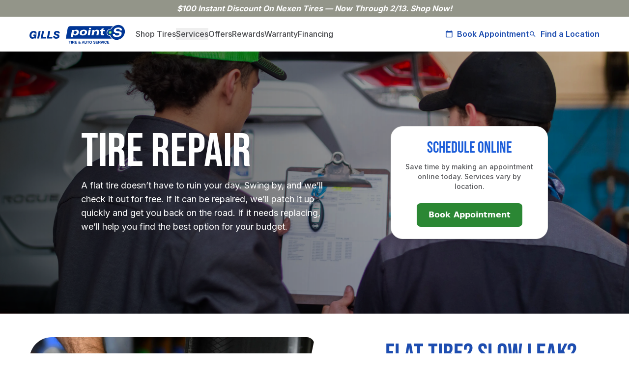

--- FILE ---
content_type: text/html; charset=UTF-8
request_url: https://gillspointstire.com/services/tire/tire-repair
body_size: 52433
content:
<!DOCTYPE html>
<html lang="en-US" class="no-fonts">
	<head>
						<link rel="preload" href="https://gillspointstire.com/dist/fonts/BebasNeue-Regular.woff2" as="font" type="font/woff2" crossorigin="anonymous">

		<link rel="preconnect" href="https://fonts.gstatic.com" crossorigin>
		<link rel="preconnect" href="https://fonts.googleapis.com">
		<link rel="stylesheet" href="https://fonts.googleapis.com/css2?family=Inter:wght@400;500;600;700;800&display=swap" media="print" onload="this.media='all'">
		<noscript>
		<link rel="stylesheet" href="https://fonts.googleapis.com/css2?family=Inter:wght@400;500;600;700;800&display=swap">
		</noscript>


		<meta http-equiv="X-UA-Compatible" content="IE=edge"/>
		<meta charset="utf-8"/>
		<meta name="viewport" content="width=device-width, initial-scale=1.0, maximum-scale=1.0, user-scalable=no, viewport-fit=cover"/>
		<meta name="referrer" content="origin-when-cross-origin"/>

						<link rel="stylesheet" href="https://gillspointstire.com/dist/main.617d68e39f35da044113.css">
		


					<script type="application/ld+json">
			{  "@context": "https://schema.org",  "@graph": [    {      "@type": "Service",      "@id": "https://gillspointstire.com/services/tire/tire-repair#service",      "name": "Tire Repair",      "serviceType": "Tire Repair",      "description": "A flat tire doesn’t have to ruin your day. Swing by, and we’ll check it out for free. If it can be repaired, we’ll patch it up quickly and get you back on the road. If it needs replacing, we’ll help you find the best option for your budget.",      "provider": {        "@type": "AutoRepair",        "name": "Gill's Point S Tire & Auto Service",        "url": "https://gillspointstire.com/"      },      "url": "https://gillspointstire.com/services/tire/tire-repair",      "potentialAction": {        "@type": "ReserveAction",        "name": "Book appointment",        "target": {          "@type": "EntryPoint",          "urlTemplate": "https://gillspointstire.com/services/tire/tire-repair#atme-scheduler",          "actionPlatform": [            "http://schema.org/DesktopWebPlatform",            "http://schema.org/MobileWebPlatform"          ],          "inLanguage": "en-US"        }      }    },    {      "@type": "ItemList",      "@id": "https://gillspointstire.com/services/tire/tire-repair#includes",      "name": "Tire Repair Service Includes",      "itemListElement": [        { "@type": "ListItem", "position": 1, "item": { "@type": "Thing", "name": "A flat tire doesn’t have to ruin your day. Swing by, and we’ll check it out for free. If it can be repaired, we’ll patch it up quickly and get you back on the road. If it needs replacing, we’ll help you find the best option for your budget." } },        { "@type": "ListItem", "position": 2, "item": { "@type": "Thing", "name": "Tire inspection and diagnosis" } },        { "@type": "ListItem", "position": 3, "item": { "@type": "Thing", "name": "Professional tire patching and sealing" } },        { "@type": "ListItem", "position": 4, "item": { "@type": "Thing", "name": "Tire balancing and rotation" } },        { "@type": "ListItem", "position": 5, "item": { "@type": "Thing", "name": "Air pressure correction" } }      ]    },    {      "@type": "FAQPage",      "@id": "https://gillspointstire.com/services/tire/tire-repair#faq",      "mainEntity": [        {          "@type": "Question",          "name": "How long will my tire last after a flat repair?",          "acceptedAnswer": { "@type": "Answer", "text": "A properly repaired flat tire can keep you rolling for the rest of its tread life—if the repair was done right and the damage is within safe, repairable limits." }        },        {          "@type": "Question",          "name": "Can a tire with a nail in the sidewall be repaired?",          "acceptedAnswer": { "@type": "Answer", "text": "Sidewall damage is typically not repairable due to the flexibility and structural integrity required. Our technicians assess the damage and recommend the safest solution." }        },        {          "@type": "Question",          "name": "Can a tire on an all-wheel drive (AWD) or four-wheel-drive (4WD) vehicle be repaired?",          "acceptedAnswer": { "@type": "Answer", "text": "AWD and 4WD vehicles require consistent tire wear for proper performance. Depending on the tire’s condition, repair may be possible, but replacement may be necessary to maintain balance." }        },        {          "@type": "Question",          "name": "Why is my tire pressure light on?",          "acceptedAnswer": { "@type": "Answer", "text": "The warning light can indicate high or low air pressure, a faulty sensor, or extreme temperature shifts. A thorough inspection can identify the root cause and necessary repairs." }        },        {          "@type": "Question",          "name": "When should tire pressure be checked on older vehicles?",          "acceptedAnswer": { "@type": "Answer", "text": "If your vehicle does not have a TPMS (Tire Pressure Monitoring System), manually check tire pressure at least once a month and before long trips to ensure optimal inflation and safety." }}      ]    },    {      "@type": "ItemList",      "@id": "https://gillspointstire.com/services/tire/tire-repair#related-services",      "name": "Recommended Services",      "itemListOrder": "https://schema.org/ItemListUnordered",      "itemListElement": [        {          "@type": "ListItem",          "position": 1,          "item": {            "@type": "Service",            "@id": "https://gillspointstire.com/services/tire/tire-rotation#service",            "name": "Tire Rotation"          }        },        {          "@type": "ListItem",          "position": 2,          "item": {            "@type": "Service",            "@id": "https://gillspointstire.com/services/repair/wheel-alignment",            "name": "Wheel Alignment"          }        },        {          "@type": "ListItem",          "position": 3,          "item": {            "@type": "Service",            "@id": "https://gillspointstire.com/services/tire/tpms-service#service",            "name": "TPMS Service"          }        }      ]    }  ]}
			</script>
			<title>Tire Repair | Gills Point S Tire &amp; Auto Service</title>
<script>dataLayer = [];
(function(w,d,s,l,i){w[l]=w[l]||[];w[l].push({'gtm.start':
new Date().getTime(),event:'gtm.js'});var f=d.getElementsByTagName(s)[0],
j=d.createElement(s),dl=l!='dataLayer'?'&l='+l:'';j.async=true;j.src=
'https://www.googletagmanager.com/gtm.js?id='+i+dl;f.parentNode.insertBefore(j,f);
})(window,document,'script','dataLayer','GTM-TKQJHPC');
</script><meta name="generator" content="SEOmatic">
<meta name="description" content="Flat tire? Get fast, reliable tire repair at Gills Point S.">
<meta name="referrer" content="no-referrer-when-downgrade">
<meta name="robots" content="all">
<meta content="en_US" property="og:locale">
<meta content="Gills Point S Tire &amp; Auto Service" property="og:site_name">
<meta content="website" property="og:type">
<meta content="https://gillspointstire.com/services/tire/tire-repair" property="og:url">
<meta content="Tire Repair" property="og:title">
<meta content="Flat tire? Get fast, reliable tire repair at Gills Point S." property="og:description">
<meta name="twitter:card" content="summary_large_image">
<meta name="twitter:creator" content="@">
<meta name="twitter:title" content="Tire Repair">
<meta name="twitter:description" content="Flat tire? Get fast, reliable tire repair at Gills Point S.">
<link href="https://gillspointstire.com/services/tire/tire-repair" rel="canonical">
<link href="https://gillspointstire.com/" rel="home">
<link type="text/plain" href="https://gillspointstire.com/humans.txt" rel="author">
<script>window._gmData = {
    logging: false,
    cluster: [],
    infoWindows: [],
    markerCallbacks: [],
};</script></head>
	<body class="services-tire-tire-repair"><noscript><iframe src="https://www.googletagmanager.com/ns.html?id=GTM-TKQJHPC"
height="0" width="0" style="display:none;visibility:hidden"></iframe></noscript>

												
		
<div id="header-wrapper-container" class="sticky top-0 w-full z-[9999] transition-all duration-300">

<div id="banner" class="transition-all duration-300 overflow-hidden">
						
	
							
									<a href="https://gillspointstire.com/shop-tires#!search?season_id=all&amp;search_by=vehicle" class="block transition-all duration-300 overflow-hidden hover:opacity-90">
						<div id="banner" class="transition-all duration-300 overflow-hidden">
				<div class="flex md:flex-row sm:flex-col sm:gap-1 md:gap-4 px-4 justify-center sm:py-2 md:py-0" style="background-color:#939589">
					<div class="md:w-fit sm:w-full text-white flex label-md md:justify-end sm:justify-center font-medium md:py-2 text-center">
						<p class="text-center"><p><i><strong>$100 Instant Discount On Nexen Tires — Now Through 2/13. Shop Now!</strong></i></p></p>
					</div>
				</div>
			</div>
							</a>
						</div>


<header class="header-wrapper w-full transition-all duration-300 bg-white shadow-md" id="main-header">
		<div id="header" class="transition-all duration-300 bg-white">
	<div id="header-spacer" class="header-spacer"></div>



		<div class="container py-4 transition-all duration-300 flex flex-row justify-between flex-wrap sm:shadow-md relative md:shadow-none">
			<nav class="flex flex-row items-center sm:justify-between w-full transition-all duration-300 ">
				<div class="flex items-center sm:w-full sm:justify-between md:justify-between md:w-full lg:w-auto">
					<div class="logo w-48 h-auto transition-transform mr-6 duration-300">
																			<a href="https://gillspointstire.com/" class=' '>
							    <svg id="mkfgnrqylz-tbbnvqhtoi-Layer_1" class="overflow-visible" width="195" height="38.622" xmlns="http://www.w3.org/2000/svg" xmlns:xlink="http://www.w3.org/1999/xlink" version="1.1" viewBox="0 0 195 38.622">
  <defs>
    <style>
      .mkfgnrqylz-st0 {
        fill: none;
      }

      .mkfgnrqylz-st1 {
        fill: #003696;
      }

      .mkfgnrqylz-st2 {
        fill: url(#mkfgnrqylz-radial-gradient);
      }

      .mkfgnrqylz-st3 {
        isolation: isolate;
      }

      .mkfgnrqylz-st4 {
        clip-path: url(#mkfgnrqylz-clippath-1);
      }

      .mkfgnrqylz-st5 {
        clip-path: url(#mkfgnrqylz-clippath-3);
      }

      .mkfgnrqylz-st6 {
        clip-path: url(#mkfgnrqylz-clippath-2);
      }

      .mkfgnrqylz-st7 {
        fill: #fff;
      }

      .mkfgnrqylz-st8 {
        fill: #0c4e97;
      }

      .mkfgnrqylz-st9 {
        clip-path: url(#mkfgnrqylz-clippath);
      }
    </style>
    <clipPath id="mkfgnrqylz-clippath">
      <path class="mkfgnrqylz-st0" d="M167.4302,15.8865c-.2117,1.7841-1.8294,3.2279-3.6135,3.2279s-3.0579-1.4439-2.8462-3.2279c.2155-1.7841,1.8332-3.228,3.6135-3.228s3.0579,1.4476,2.8424,3.228h.0038Z"></path>
    </clipPath>
    <clipPath id="mkfgnrqylz-clippath-1">
      <polygon class="mkfgnrqylz-st0" points="160.8382 12.7304 160.1692 19.3185 167.7212 19.19 168.3902 12.598 160.8382 12.7304"></polygon>
    </clipPath>
    <clipPath id="mkfgnrqylz-clippath-2">
      <polygon class="mkfgnrqylz-st0" points="160.1692 12.598 169.0895 12.4431 168.3902 19.3185 159.4699 19.4735 160.1692 12.598"></polygon>
    </clipPath>
    <clipPath id="mkfgnrqylz-clippath-3">
      <path class="mkfgnrqylz-st0" d="M167.3546,15.8827c-.2117,1.7841-1.8294,3.228-3.6135,3.228s-3.0579-1.4439-2.8462-3.228c.2155-1.7841,1.8332-3.228,3.6135-3.228s3.0579,1.4477,2.8424,3.228h.0038Z"></path>
    </clipPath>
    <radialGradient id="mkfgnrqylz-radial-gradient" cx="365.5059" cy="537.1021" fx="365.5059" fy="537.1021" r="3.0541" gradientTransform="translate(-514.0734 165.7423) rotate(45.8) scale(1 -1.1)" gradientUnits="userSpaceOnUse">
      <stop offset=".27" stop-color="#dde89b"></stop>
      <stop offset=".36" stop-color="#c9e293"></stop>
      <stop offset=".54" stop-color="#97d280"></stop>
      <stop offset=".79" stop-color="#46ba62"></stop>
      <stop offset=".86" stop-color="#30b45a"></stop>
    </radialGradient>
  </defs>
  <g>
    <path class="mkfgnrqylz-st7" d="M191.4735,4.6227C188.8125,1.6442,185.0289.0037,180.8182.0037c-3.6097,0-7.1325,1.2322-10.0807,3.3754.0038-.0907-.0076-.1814-.0302-.2684-.0869-.2721-.3477-.5556-.8202-.5556h-86.2816c-6.2178,0-7.7864,4.0557-8.1228,6.5088v-.0113l-3.8781,21.2614h94.4648c.3515,0,.6615-.1814.79-.4952.0302-.0718.0491-.1588.0529-.2495,2.4304,1.9504,5.5487,3.0654,8.9997,3.0654,3.9688,0,7.7637-1.4855,10.8102-3.9197,4.3695-2.8424,7.5558-7.5407,8.1568-12.8476.4876-4.2523-.7219-8.24-3.4018-11.2449"></path>
    <g>
      <path class="mkfgnrqylz-st8" d="M167.6003,28.4505c.1096.1058-.0718.0983-.0718.0983h-93.5841l3.7231-20.3845c.5443-3.2355,2.7933-4.8192,5.9116-4.8192h86.2854c.2268,0,.0567.1247.0567.1247-2.0902,1.682-3.4736,3.2998-4.6945,5.3295-5.2879-.1285-8.1757,4.2258-8.1644,7.6125.0151,4.3543,3.4774,6.5542,6.6827,6.4294.8769,2.2981,2.2225,4.1729,3.8592,5.6054"></path>
      <path class="mkfgnrqylz-st8" d="M158.2679,15.8336c-.4309,3.7722,2.6648,6.3652,6.2745,5.7831,1.648,5.4354,6.5769,9.2567,12.8324,9.2567,8.3042,0,15.8071-6.7318,16.7521-15.0398.945-8.308-5.0196-15.0398-13.3276-15.0398-6.2556,0-12.0538,3.8214-14.9416,9.2567-3.5568-.5783-7.1627,2.0222-7.5936,5.7831"></path>
      <g class="mkfgnrqylz-st9">
        <g class="mkfgnrqylz-st4">
          <g class="mkfgnrqylz-st6">
            <image class="mkfgnrqylz-st3" width="106" height="75" transform="translate(159.451 12.5319) scale(.0916)" xlink:href="[data-uri]"></image>
          </g>
        </g>
      </g>
      <path class="mkfgnrqylz-st7" d="M187.2061,8.0509c-1.1642-1.3569-3.3413-2.0751-6.2934-2.0751-3.9423,0-8.4403,1.5535-9.2643,5.9116-.2155,1.1453-.0378,2.128.533,2.918.824,1.1491,2.4871,1.905,4.9364,2.249l3.6059.4952c1.1906.1701,1.8975.4536,2.215.8996.2041.2835.257.6426.1701,1.1075-.2268,1.2095-1.6556,2.6232-4.9289,2.6232-1.6934,0-2.8915-.3704-3.5644-1.0999-.4914-.533-.6993-1.3116-.6237-2.2263l-4.2787.0076c-.2986,1.6026-.0113,2.9445.858,3.9953,1.2133,1.4666,3.485,2.2376,6.5617,2.2376,6.0401,0,9.7632-2.1242,10.4927-5.9872.1663-.8845.2041-2.1583-.5632-3.2317-.7106-.9941-1.9806-1.6291-3.776-1.8861l-5.0007-.7182c-.9752-.1399-1.5989-.412-1.9012-.8353-.2192-.3062-.2797-.6955-.1852-1.1944.2873-1.527,2.1885-2.351,3.8365-2.351s2.7744.3137,3.3489.9638c.4271.4838.5821,1.202.4649,2.1091l4.2787-.0076c.2457-1.5913-.068-2.9067-.9261-3.9045"></path>
      <path class="mkfgnrqylz-st7" d="M83.9759,25.1848h4.1162l.9525-5.012c.6766.858,1.871,1.8219,4.2523,1.8219,3.6022,0,6.4899-2.1658,7.1476-5.7264.6841-3.6891-1.4892-5.8511-4.8986-5.8511-2.6799,0-4.0784,1.0735-5.2275,2.1847.1096-.601.1966-1.1793.2419-1.7803h-3.9877c-.0416.5783-.121,1.115-.2419,1.7803l-2.3548,12.583M96.0713,16.2682c-.3515,1.8861-1.8861,3.2393-3.708,3.2393s-2.952-1.3078-2.5665-3.3867c.3515-1.9088,1.9239-3.2166,3.7911-3.2166,2.1205,0,2.8084,1.6291,2.4833,3.3678v-.0038Z"></path>
      <path class="mkfgnrqylz-st7" d="M102.3306,16.204c-.6199,3.3376,1.0772,5.7907,6.3085,5.7907s7.8847-2.7404,8.4516-5.7907c.4838-2.6118-.5556-5.7907-6.3085-5.7907s-7.9338,2.9898-8.4516,5.7907M106.7038,16.204c.3213-1.7311,1.7425-3.4321,3.6929-3.4321,2.0827,0,2.6799,1.4666,2.317,3.4321-.4347,2.3397-2.2792,3.4321-3.6097,3.4321-1.8975,0-2.7933-1.3078-2.4002-3.4321Z"></path>
      <path class="mkfgnrqylz-st7" d="M124.9603,9.6952h-4.154l.601-2.9709h4.154l-.601,2.9709M120.6097,10.8215h4.1162l-1.992,10.7649h-4.1162l1.9957-10.7649h-.0038Z"></path>
      <path class="mkfgnrqylz-st7" d="M127.9615,13.0327c.1285-.6841.2533-1.4817.3251-2.2112h3.9877c-.0756.6426-.1512,1.2851-.2721,1.9315h.0416c1.3381-1.4363,3.1108-2.3359,5.0007-2.3359,3.9234,0,4.9893,2.2301,4.4715,5.0385l-1.1377,6.1308h-4.1162l1.0206-5.511c.3175-1.716-.2117-2.918-2.0751-2.918-1.6934,0-3.3943,1.3078-3.8365,3.6891l-.8769,4.7399h-4.1162l1.5837-8.5537"></path>
      <path class="mkfgnrqylz-st7" d="M143.5947,10.8215h2.6383l.4044-2.1847,4.3959-1.5006-.6841,3.6853h3.4736l-.4838,2.6156h-3.4736l-.6237,3.3678c-.2759,1.5006-.2306,2.2943,1.4212,2.2943.3855,0,.9941-.0416,1.6556-.1285l-.4838,2.6156c-.3969.0643-1.527.257-2.8122.257-3.1524,0-4.6-1.2209-4.1124-3.8403l.8467-4.566h-2.6383l.4838-2.6156"></path>
    </g>
  </g>
  <path class="mkfgnrqylz-st7" d="M191.4735,4.6189C188.8125,1.6404,185.0289,0,180.8182,0c-3.6097,0-7.1325,1.2322-10.0807,3.3754.0038-.0907-.0076-.1814-.0302-.2684-.0869-.2721-.3477-.5556-.8202-.5556h-86.2816c-6.2178,0-7.7864,4.0557-8.1228,6.5088v-.0113l-3.8781,21.2614h94.4648c.3515,0,.6615-.1814.79-.4952.0302-.0718.0491-.1588.0529-.2495,2.4304,1.9504,5.5487,3.0654,8.9997,3.0654,3.9688,0,7.7637-1.4855,10.8102-3.9197,4.3695-2.8424,7.5558-7.5407,8.1568-12.8476.4876-4.2523-.7219-8.24-3.4018-11.2449"></path>
  <g>
    <g>
      <path class="mkfgnrqylz-st1" d="M167.5247,28.4468c.1096.1058-.0718.0983-.0718.0983h-93.5841l3.7231-20.3845c.5443-3.2355,2.7933-4.8192,5.9116-4.8192h86.2854c.2268,0,.0567.1247.0567.1247-2.0902,1.682-3.4736,3.2998-4.6945,5.3295-5.2879-.1285-8.1757,4.2258-8.1644,7.6125.0151,4.3543,3.4774,6.5542,6.6827,6.4294.8769,2.2981,2.2225,4.1729,3.8592,5.6054"></path>
      <path class="mkfgnrqylz-st1" d="M158.1923,15.8298c-.4309,3.7722,2.6648,6.3652,6.2745,5.7831,1.648,5.4354,6.5769,9.2567,12.8324,9.2567,8.3042,0,15.8071-6.7318,16.7521-15.0398.945-8.308-5.0196-15.0398-13.3276-15.0398-6.2556,0-12.0538,3.8214-14.9416,9.2567-3.5568-.5783-7.1627,2.0222-7.5936,5.7831"></path>
      <g class="mkfgnrqylz-st5">
        <rect class="mkfgnrqylz-st2" x="160.0142" y="12.5867" width="8.2211" height="6.7205"></rect>
      </g>
      <path class="mkfgnrqylz-st7" d="M187.1305,8.0472c-1.1642-1.3569-3.3413-2.0751-6.2934-2.0751-3.9423,0-8.4403,1.5535-9.2643,5.9116-.2155,1.1453-.0378,2.128.533,2.918.824,1.1491,2.4871,1.905,4.9364,2.249l3.6059.4952c1.1906.1701,1.8975.4536,2.215.8996.2041.2835.257.6426.1701,1.1075-.2268,1.2095-1.6556,2.6232-4.9289,2.6232-1.6934,0-2.8915-.3704-3.5644-1.0999-.4914-.533-.6993-1.3116-.6237-2.2263l-4.2787.0076c-.2986,1.6026-.0113,2.9445.858,3.9953,1.2133,1.4666,3.485,2.2376,6.5617,2.2376,6.0401,0,9.7632-2.1242,10.4927-5.9872.1663-.8845.2041-2.1583-.5632-3.2317-.7106-.9941-1.9806-1.6291-3.776-1.8861l-5.0007-.7182c-.9752-.1399-1.5989-.412-1.9012-.8353-.2192-.3062-.2797-.6955-.1852-1.1944.2873-1.527,2.1885-2.351,3.8365-2.351s2.7744.3137,3.3489.9638c.4271.4838.5821,1.202.4649,2.1091l4.2787-.0076c.2457-1.5913-.068-2.9067-.9261-3.9045"></path>
      <path class="mkfgnrqylz-st7" d="M83.9003,25.181h4.1162l.9525-5.012c.6766.858,1.871,1.8219,4.2523,1.8219,3.6022,0,6.4899-2.1658,7.1476-5.7264.6841-3.6891-1.4892-5.8511-4.8986-5.8511-2.6799,0-4.0784,1.0735-5.2275,2.1847.1096-.601.1966-1.1793.2419-1.7803h-3.9877c-.0416.5783-.121,1.115-.2419,1.7803l-2.3548,12.583M95.9957,16.2645c-.3515,1.8861-1.8861,3.2393-3.708,3.2393s-2.952-1.3078-2.5665-3.3867c.3515-1.9088,1.9239-3.2166,3.7911-3.2166,2.1205,0,2.8084,1.6291,2.4833,3.3678v-.0038Z"></path>
      <path class="mkfgnrqylz-st7" d="M102.255,16.2002c-.6199,3.3376,1.0772,5.7907,6.3085,5.7907s7.8847-2.7404,8.4516-5.7907c.4838-2.6118-.5556-5.7907-6.3085-5.7907s-7.9338,2.9898-8.4516,5.7907M106.6283,16.2002c.3213-1.7312,1.7425-3.4321,3.6929-3.4321,2.0827,0,2.6799,1.4666,2.317,3.4321-.4347,2.3397-2.2792,3.4321-3.6097,3.4321-1.8975,0-2.7933-1.3078-2.4002-3.4321Z"></path>
      <path class="mkfgnrqylz-st7" d="M124.8885,9.6876h-4.154l.601-2.9709h4.154l-.601,2.9709M120.5379,10.8178h4.1162l-1.992,10.7649h-4.1162l1.9957-10.7649h-.0038Z"></path>
      <path class="mkfgnrqylz-st7" d="M127.8896,13.0289c.1285-.6841.2533-1.4817.3251-2.2112h3.9877c-.0756.6426-.1512,1.2851-.2721,1.9315h.0416c1.3381-1.4363,3.1108-2.3359,5.0007-2.3359,3.9234,0,4.9893,2.2301,4.4715,5.0385l-1.1377,6.1308h-4.1162l1.0206-5.511c.3175-1.716-.2117-2.918-2.0751-2.918-1.6934,0-3.3943,1.3078-3.8365,3.6891l-.8769,4.7399h-4.1162l1.5837-8.5537"></path>
      <path class="mkfgnrqylz-st7" d="M143.5191,10.8178h2.6383l.4044-2.1847,4.3959-1.5006-.6841,3.6853h3.4736l-.4838,2.6156h-3.4736l-.6237,3.3678c-.2759,1.5006-.2306,2.2943,1.4212,2.2943.3855,0,.9941-.0416,1.6556-.1285l-.4838,2.6156c-.3969.0643-1.527.257-2.8122.257-3.1524,0-4.6-1.2209-4.1124-3.8403l.8467-4.566h-2.6383l.4838-2.6156"></path>
    </g>
    <g>
      <path class="mkfgnrqylz-st1" d="M81.4623,33.9993h-1.6518v-1.0168h4.5131v1.0168h-1.6518v4.4904h-1.2095v-4.4904h0Z"></path>
      <path class="mkfgnrqylz-st1" d="M84.8037,32.9787h1.2095v5.5072h-1.2095v-5.5072Z"></path>
      <path class="mkfgnrqylz-st1" d="M86.9808,32.9787h2.9709c.9865,0,1.614.6879,1.614,1.5195,0,.6463-.2608,1.1339-.8731,1.3796v.0151c.5934.155.7635.7333.8013,1.2889.0227.3477.0151.9941.2306,1.304h-1.2095c-.1474-.3477-.1323-.8807-.1928-1.3192-.0832-.5783-.3099-.8316-.9185-.8316h-1.2095v2.1507h-1.2095v-5.5072h-.0038ZM88.1942,35.4734h1.3267c.5405,0,.8316-.2306.8316-.7862s-.2948-.7635-.8316-.7635h-1.3267v1.5497Z"></path>
      <path class="mkfgnrqylz-st1" d="M92.4464,32.9787h4.12v1.0168h-2.9067v1.1793h2.6685v.9412h-2.6685v1.3494h2.9709v1.0168h-4.1805v-5.5072l-.0038.0038Z"></path>
      <path class="mkfgnrqylz-st1" d="M102.6368,37.9416c-.4385.4309-.9261.6539-1.5497.6539-.9941,0-1.7803-.6085-1.7803-1.6518,0-.7711.5859-1.2965,1.236-1.5951-.2948-.3629-.5254-.6955-.5254-1.1717,0-.7635.703-1.2587,1.4363-1.2587.8316,0,1.5119.446,1.5119,1.3192,0,.6388-.4233,1.081-.979,1.3721l.7106.8731c.1096-.2003.1701-.4309.2003-.6539h.9487c-.0529.4952-.223.9714-.533,1.3569l1.1188,1.304h-1.3418l-.446-.5481h-.0076ZM101.1173,36.0593c-.3855.1701-.7711.4611-.7711.9109,0,.4007.3704.7257.7862.7257.3931,0,.6728-.2003.9261-.4876l-.9412-1.1491ZM101.5028,33.6516c-.2608,0-.4952.2003-.4952.4876,0,.3477.223.5708.4309.824.3099-.2003.5632-.3855.5632-.7862,0-.2873-.2306-.5254-.5027-.5254h.0038Z"></path>
      <path class="mkfgnrqylz-st1" d="M108.5257,32.9787h1.2436l2.06,5.5072h-1.2587l-.4158-1.2284h-2.06l-.4309,1.2284h-1.2284l2.0902-5.5072ZM108.4085,36.3579h1.4288l-.6955-2.0222h-.0151l-.7182,2.0222Z"></path>
      <path class="mkfgnrqylz-st1" d="M116.6523,36.407c0,1.4892-.8807,2.215-2.351,2.215s-2.3435-.7182-2.3435-2.215v-3.4245h1.2095v3.4245c0,.601.155,1.1944,1.1339,1.1944.8656,0,1.1415-.378,1.1415-1.1944v-3.4245h1.2095v3.4245Z"></path>
      <path class="mkfgnrqylz-st1" d="M118.769,33.9993h-1.6518v-1.0168h4.5131v1.0168h-1.6518v4.4904h-1.2095v-4.4904Z"></path>
      <path class="mkfgnrqylz-st1" d="M124.484,32.8502c1.7047,0,2.7063,1.2738,2.7063,2.9067s-1.0016,2.8613-2.7063,2.8613-2.7063-1.2738-2.7063-2.8613,1.0016-2.9067,2.7063-2.9067ZM124.484,37.6014c1.0886,0,1.4968-.9261,1.4968-1.8445,0-.9639-.4082-1.8899-1.4968-1.8899s-1.4968.9261-1.4968,1.8899.4082,1.8445,1.4968,1.8445Z"></path>
      <path class="mkfgnrqylz-st1" d="M130.9891,36.6603c0,.7333.5708,1.0168,1.2171,1.0168.4233,0,1.0735-.1247,1.0735-.6879,0-.5934-.824-.6955-1.6366-.9109-.8164-.2154-1.6442-.533-1.6442-1.5648,0-1.1264,1.0659-1.6669,2.06-1.6669,1.1491,0,2.2074.5027,2.2074,1.7727h-1.1717c-.0378-.6615-.5103-.8316-1.0886-.8316-.3855,0-.8316.1625-.8316.6237,0,.4233.2608.48,1.6442.8316.4007.1021,1.6366.3553,1.6366,1.6064,0,1.0092-.7938,1.7652-2.2906,1.7652-1.2171,0-2.3624-.601-2.3435-1.9579h1.1717l-.0038.0038Z"></path>
      <path class="mkfgnrqylz-st1" d="M135.1242,32.9787h4.12v1.0168h-2.9067v1.1793h2.6685v.9412h-2.6685v1.3494h2.9709v1.0168h-4.1805v-5.5072l-.0038.0038Z"></path>
      <path class="mkfgnrqylz-st1" d="M140.0795,32.9787h2.9709c.9865,0,1.614.6879,1.614,1.5195,0,.6463-.2608,1.1339-.8731,1.3796v.0151c.5934.155.7635.7333.8013,1.2889.0227.3477.0151.9941.2306,1.304h-1.2095c-.1474-.3477-.1323-.8807-.1928-1.3192-.0832-.5783-.3099-.8316-.9185-.8316h-1.2095v2.1507h-1.2095v-5.5072h-.0037ZM141.2928,35.4734h1.3267c.5405,0,.8316-.2306.8316-.7862s-.2948-.7635-.8316-.7635h-1.3267v1.5497Z"></path>
      <path class="mkfgnrqylz-st1" d="M147.9944,38.4897h-1.3645l-1.7916-5.5072h1.2511l1.2247,3.8743h.0151l1.2436-3.8743h1.2511l-1.8294,5.5072h0Z"></path>
      <path class="mkfgnrqylz-st1" d="M150.2245,32.9787h1.2095v5.5072h-1.2095v-5.5072Z"></path>
      <path class="mkfgnrqylz-st1" d="M156.0681,34.8309c-.0756-.5481-.601-.9639-1.202-.9639-1.0886,0-1.4968.9261-1.4968,1.8899s.4082,1.8445,1.4968,1.8445c.7408,0,1.1566-.5103,1.2511-1.236h1.1717c-.1247,1.3721-1.0735,2.2528-2.4229,2.2528-1.7047,0-2.7063-1.2738-2.7063-2.8613s1.0016-2.9067,2.7063-2.9067c1.2095,0,2.2301.7106,2.3775,1.9844h-1.1717l-.0038-.0038Z"></path>
      <path class="mkfgnrqylz-st1" d="M157.992,32.9787h4.12v1.0168h-2.9067v1.1793h2.6685v.9412h-2.6685v1.3494h2.9709v1.0168h-4.1805v-5.5072l-.0038.0038Z"></path>
    </g>
  </g>
  <g>
    <path class="mkfgnrqylz-st1" d="M10.8783,18.366c.0416-1.4174-1.1113-2.2225-2.4947-2.2225-3.1637,0-4.4866,3.2166-4.4866,5.9267,0,2.1394,1.0281,3.3451,3.039,3.3451,1.8445,0,2.85-.635,3.4358-2.4342h-2.7441l.6085-2.9218h6.2253l-1.7387,8.2778h-2.4947l.0832-1.5233h-.0416c-.8996,1.2473-1.9277,1.8408-4.3392,1.8408-2.85,0-5.9305-1.5044-5.9305-6.5844,0-1.1415.567-9.166,8.4479-9.166,3.7722,0,6.2253,1.716,6.1195,5.4618,0,0-3.6891,0-3.6891,0Z"></path>
    <path class="mkfgnrqylz-st1" d="M18.7289,13.2217h3.897l-3.1221,15.1117h-3.897s3.1221-15.1117,3.1221-15.1117Z"></path>
    <path class="mkfgnrqylz-st1" d="M25.748,13.2217h3.897l-2.4304,11.725h7.0002l-.7144,3.3867h-10.8783l3.1221-15.1117h.0038Z"></path>
    <path class="mkfgnrqylz-st1" d="M38.3423,13.2217h3.897l-2.4304,11.725h7.0002l-.7144,3.3867h-10.8783l3.1221-15.1117h.0038Z"></path>
    <path class="mkfgnrqylz-st1" d="M52.0517,23.2533c0,1.6291.8996,2.1583,2.7441,2.1583,1.5724,0,2.2225-.6766,2.2225-1.5044,0-1.5044-2.2641-1.6707-3.8138-2.2225-1.8672-.6766-3.3754-1.6707-3.3754-3.8932,0-3.4283,3.0805-4.8911,6.0779-4.8911,3.1864,0,5.8889,1.1869,5.7831,4.8684h-3.897c0-.5707-.189-.9752-.5254-1.2284-.3553-.2759-.8807-.4007-1.5724-.4007-.9639,0-1.9693.4007-1.9693,1.3532s.6274,1.0168,2.7252,1.5875c2.0524.5707,4.4639,1.6518,4.4639,4.6151,0,2.6874-2.3699,4.9515-6.7507,4.9515-3.5644,0-6.0552-1.8219-6.0137-5.3976h3.897l.0038.0038Z"></path>
  </g>
</svg>


							</a>
						
					</div>

					<!--  Mobile menu btn -->
					<div class="mobile-menu-wrapper lg:hidden">
						<button id="mobile-menu-button" class="flex items-center p-2 border border-neutral-200 shadow-xs rounded-md">
							<span class="sr-only">Open menu</span>
							<i class="icon arrow icon-menu  "></i>
						</button>
					</div>
				</div>

				<!-- Desktop nav -->
				<div class="nav-menu hidden [@media(min-width:1101px)]:block">
					<ul class="flex flex-row gap-3">
																					<li class="relative nav-item">
																											<div class="flex items-center gap-2">
										

																																			<a href="https://gillspointstire.com/shop-tires" class="paragraph-md text-neutral-700 font-medium hover:underline">Shop Tires</a>
																																	</div>

																			</li>
																														<li class="relative nav-item">
																											<div class="flex items-center gap-2">
										

																																			<button class="dropdown-trigger paragraph-md text-neutral-700 font-medium hover:underline" data-target="services-dropdown">Services
														<i class="icon arrow icon-expand_more !hidden "></i>
													</button>

																																	</div>

																					<div id="services-dropdown" class="dropdown-content rounded-[1rem] hidden fixed left-0 mt-10 right-0 mx-auto bg-white shadow-lg p-4 z-[9999] w-[80%] max-w-[1180px] border border-gray-200 rounded-md">
																																							<div
															class="flex flex-col md:flex-row gap-8">
															<!-- Left column -->
															<div class="w-full md:w-1/2 flex flex-col gap-4 px-10 py-6">
																<h3 class="heading-alt-lg font-medium text-primary-700">
																	Popular Auto Services
																</h3>
																<ul class="flex flex-col gap-3">
																																			<li>
																			<a href="https://gillspointstire.com/services/repair/brakes-brake-check-and-replacement" class="label-md font-medium text-neutral-700 hover:underline hover:text-blue-500">
																				Brakes
																			</a>
																		</li>
																																			<li>
																			<a href="https://gillspointstire.com/services/repair/car-ac-repair-service" class="label-md font-medium text-neutral-700 hover:underline hover:text-blue-500">
																				Car AC Repair Service
																			</a>
																		</li>
																																			<li>
																			<a href="https://gillspointstire.com/services/maintenance/car-battery-replacement" class="label-md font-medium text-neutral-700 hover:underline hover:text-blue-500">
																				Car Battery Replacement
																			</a>
																		</li>
																																			<li>
																			<a href="https://gillspointstire.com/services/maintenance/oil-change" class="label-md font-medium text-neutral-700 hover:underline hover:text-blue-500">
																				Oil Change
																			</a>
																		</li>
																																			<li>
																			<a href="https://gillspointstire.com/services/tire/seasonal-tire-changeover" class="label-md font-medium text-neutral-700 hover:underline hover:text-blue-500">
																				Seasonal Tire Changeover
																			</a>
																		</li>
																																			<li>
																			<a href="https://gillspointstire.com/services/tire/tire-installation" class="label-md font-medium text-neutral-700 hover:underline hover:text-blue-500">
																				Tire Installation
																			</a>
																		</li>
																																			<li>
																			<a href="https://gillspointstire.com/services/tire/tire-repair" class="label-md font-medium text-neutral-700 hover:underline hover:text-blue-500">
																				Tire Repair
																			</a>
																		</li>
																																			<li>
																			<a href="https://gillspointstire.com/services/tire/tire-rotation" class="label-md font-medium text-neutral-700 hover:underline hover:text-blue-500">
																				Tire Rotation
																			</a>
																		</li>
																																			<li>
																			<a href="https://gillspointstire.com/services/tire/wheels" class="label-md font-medium text-neutral-700 hover:underline hover:text-blue-500">
																				Wheels
																			</a>
																		</li>
																																			<li>
																			<a href="https://gillspointstire.com/services/repair/wheel-alignment" class="label-md font-medium text-neutral-700 hover:underline hover:text-blue-500">
																				Wheel Alignment
																			</a>
																		</li>
																																			<li>
																			<a href="https://gillspointstire.com/services/maintenance/wipers" class="label-md font-medium text-neutral-700 hover:underline hover:text-blue-500">
																				Wipers
																			</a>
																		</li>
																																		<li>
																		<a href="/services" class="label-md font-semibold text-neutral-700 hover:underline hover:text-blue-500">
																			See All Services
																		</a>
																	</li>
																</ul>
															</div>
															<!-- Right column -->
															<div class="w-full md:w-1/2 grid grid-cols-2 gap-4">
																																																																																				<a href="/services?categoryId=296&amp;page=1" class="relative bg-transparent w-full h-64 flex-shrink-0 block shadow-md rounded-2xl hover:shadow-xl transition-shadow duration-300 z-10">
																			<div
																				class="relative w-full h-full rounded-2xl overflow-hidden group">
																				<!-- Background Image -->
																				<div class="w-full h-full">
																					                    <img
            src="https://gills-points.transforms.svdcdn.com/production/uploads/Images/PointS-20-of-25-1.JPG?w=900&amp;h=600&amp;fm=webp&amp;auto=compress&amp;fit=crop&amp;dm=1739408408&amp;s=62dc1880792fcf709b4a5d4efabdff72"
            srcset="https://gills-points.transforms.svdcdn.com/production/uploads/Images/PointS-20-of-25-1.JPG?w=900&amp;h=600&amp;fm=webp&amp;auto=compress&amp;fit=crop&amp;dm=1739408408&amp;s=62dc1880792fcf709b4a5d4efabdff72 1x,
            https://gills-points.transforms.svdcdn.com/production/uploads/Images/PointS-20-of-25-1.JPG?w=1800&amp;h=1200&amp;fm=webp&amp;auto=compress&amp;fit=crop&amp;dm=1739408408&amp;s=dd57cb82ca1c6a7149b96bf869b7fc29 2x"
            alt="Point S 20 of 25 1"
            class="w-full h-full object-cover transform group-hover:scale-105 transition-transform duration-300 "
            loading="lazy"
            width="900"
            height="600"
        >
    
																				</div>
																				<!-- Gradient Overlay -->
																				<div class="absolute inset-0 bg-gradient-to-b from-black/40 to-black/40"></div>
																				<!-- Text Content -->
																				<div class="absolute inset-0 flex items-center justify-center text-white heading-md font-bold text-center">
																					Tire Services
																				</div>
																			</div>
																		</a>
																																																																																					<a href="/services?categoryId=294&amp;page=1" class="relative bg-transparent w-full h-64 flex-shrink-0 block shadow-md rounded-2xl hover:shadow-xl transition-shadow duration-300 z-10">
																			<div
																				class="relative w-full h-full rounded-2xl overflow-hidden group">
																				<!-- Background Image -->
																				<div class="w-full h-full">
																					                    <img
            src="https://gills-points.transforms.svdcdn.com/production/uploads/Images/engine_repair.jpg?w=900&amp;h=600&amp;fm=webp&amp;auto=compress&amp;fit=crop&amp;dm=1739297959&amp;s=e88ff0eb167ce94aa270568ccc6309b4"
            srcset="https://gills-points.transforms.svdcdn.com/production/uploads/Images/engine_repair.jpg?w=900&amp;h=600&amp;fm=webp&amp;auto=compress&amp;fit=crop&amp;dm=1739297959&amp;s=e88ff0eb167ce94aa270568ccc6309b4 1x,
            https://gills-points.transforms.svdcdn.com/production/uploads/Images/engine_repair.jpg?w=1800&amp;h=1200&amp;fm=webp&amp;auto=compress&amp;fit=crop&amp;dm=1739297959&amp;s=fa178219e1329b34df442f4830dcd827 2x"
            alt="Engine repair"
            class="w-full h-full object-cover transform group-hover:scale-105 transition-transform duration-300 "
            loading="lazy"
            width="900"
            height="600"
        >
    
																				</div>
																				<!-- Gradient Overlay -->
																				<div class="absolute inset-0 bg-gradient-to-b from-black/40 to-black/40"></div>
																				<!-- Text Content -->
																				<div class="absolute inset-0 flex items-center justify-center text-white heading-md font-bold text-center">
																					Repair Services
																				</div>
																			</div>
																		</a>
																																																																																					<a href="/services?categoryId=295&amp;page=1" class="relative bg-transparent w-full h-64 flex-shrink-0 block shadow-md rounded-2xl hover:shadow-xl transition-shadow duration-300 z-10">
																			<div
																				class="relative w-full h-full rounded-2xl overflow-hidden group">
																				<!-- Background Image -->
																				<div class="w-full h-full">
																					                    <img
            src="https://gills-points.transforms.svdcdn.com/production/uploads/Images/BL4A0608.MP4.08_05_10_14.jpg?w=900&amp;h=600&amp;fm=webp&amp;auto=compress&amp;fit=crop&amp;dm=1739408103&amp;s=70cc2fadcb09470061ccbf5cae2db646"
            srcset="https://gills-points.transforms.svdcdn.com/production/uploads/Images/BL4A0608.MP4.08_05_10_14.jpg?w=900&amp;h=600&amp;fm=webp&amp;auto=compress&amp;fit=crop&amp;dm=1739408103&amp;s=70cc2fadcb09470061ccbf5cae2db646 1x,
            https://gills-points.transforms.svdcdn.com/production/uploads/Images/BL4A0608.MP4.08_05_10_14.jpg?w=1800&amp;h=1200&amp;fm=webp&amp;auto=compress&amp;fit=crop&amp;dm=1739408103&amp;s=27f7d16dc7423b9c9c337f6a428281bc 2x"
            alt="BL4 A0608 MP4 08 05 10 14"
            class="w-full h-full object-cover transform group-hover:scale-105 transition-transform duration-300 "
            loading="lazy"
            width="900"
            height="600"
        >
    
																				</div>
																				<!-- Gradient Overlay -->
																				<div class="absolute inset-0 bg-gradient-to-b from-black/40 to-black/40"></div>
																				<!-- Text Content -->
																				<div class="absolute inset-0 flex items-center justify-center text-white heading-md font-bold text-center">
																					Maintenance Services
																				</div>
																			</div>
																		</a>
																																																																																					<a href="/services?categoryId=297&amp;page=1" class="relative bg-transparent w-full h-64 flex-shrink-0 block shadow-md rounded-2xl hover:shadow-xl transition-shadow duration-300 z-10">
																			<div
																				class="relative w-full h-full rounded-2xl overflow-hidden group">
																				<!-- Background Image -->
																				<div class="w-full h-full">
																					                    <img
            src="https://gills-points.transforms.svdcdn.com/production/uploads/Images/semi_tires.jpg?w=900&amp;h=600&amp;fm=webp&amp;auto=compress&amp;fit=crop&amp;crop=focalpoint&amp;fp-x=0.2163&amp;fp-y=0.5083&amp;dm=1739405132&amp;s=4882cc945bcb7cac05b31cbe7022593e"
            srcset="https://gills-points.transforms.svdcdn.com/production/uploads/Images/semi_tires.jpg?w=900&amp;h=600&amp;fm=webp&amp;auto=compress&amp;fit=crop&amp;crop=focalpoint&amp;fp-x=0.2163&amp;fp-y=0.5083&amp;dm=1739405132&amp;s=4882cc945bcb7cac05b31cbe7022593e 1x,
            https://gills-points.transforms.svdcdn.com/production/uploads/Images/semi_tires.jpg?w=1800&amp;h=1200&amp;fm=webp&amp;auto=compress&amp;fit=crop&amp;crop=focalpoint&amp;fp-x=0.2163&amp;fp-y=0.5083&amp;dm=1739405132&amp;s=2afcc19b004c4d8b2b1b0c93df539b3d 2x"
            alt="Semi tires"
            class="w-full h-full object-cover transform group-hover:scale-105 transition-transform duration-300 "
            loading="lazy"
            width="900"
            height="600"
        >
    
																				</div>
																				<!-- Gradient Overlay -->
																				<div class="absolute inset-0 bg-gradient-to-b from-black/40 to-black/40"></div>
																				<!-- Text Content -->
																				<div class="absolute inset-0 flex items-center justify-center text-white heading-md font-bold text-center">
																					Commercial Services
																				</div>
																			</div>
																		</a>
																																																</div>
														</div>
																																				</div>
																			</li>
																														<li class="relative nav-item">
																											<div class="flex items-center gap-2">
										

																																			<a href="https://gillspointstire.com/offers" class="paragraph-md text-neutral-700 font-medium hover:underline">Offers</a>
																																	</div>

																			</li>
																														<li class="relative nav-item">
																											<div class="flex items-center gap-2">
										

																																			<a href="https://gillspointstire.com/rewards" class="paragraph-md text-neutral-700 font-medium hover:underline">Rewards</a>
																																	</div>

																			</li>
																														<li class="relative nav-item">
																											<div class="flex items-center gap-2">
										

																																			<a href="https://gillspointstire.com/warranty" class="paragraph-md text-neutral-700 font-medium hover:underline">Warranty</a>
																																	</div>

																			</li>
																														<li class="relative nav-item">
																											<div class="flex items-center gap-2">
										

																																			<a href="https://gillspointstire.com/financing" class="paragraph-md text-neutral-700 font-medium hover:underline">Financing</a>
																																	</div>

																			</li>
																					</ul>
					</div>
					<!-- Store details -->
					<div class="store-details hidden flex-grow [@media(min-width:1023px)]:flex [@media(min-width:1023px)]:ml-auto justify-end gap-3 items-center">
						<div class="store-appointment flex flex-row flex-center gap-3">
							



            
    <a href="#atme-scheduler" class=" flex items-center font-semibold  bg-transparent text-primary-700 hover:underline paragraph-md font-semibold text-primary-700  open-appointment leading-none" 
                        		                        		>

                    <span class="icon-wrapper mr-2">
                <i class="icon  icon-calendar-today"></i>
            </span>
                Book Appointment
            </a>


						</div>

							<div class="flex items-center gap-2 text-primary-700">
		



            
    <a href="/find-a-service-center" class=" flex items-center font-semibold  bg-transparent text-primary-700 hover:underline paragraph-md font-semibold text-primary-700 " 
                        		                        		>

                    <span class="icon-wrapper mr-2">
                <i class="icon  icon-search"></i>
            </span>
                Find a Location
            </a>


	</div>



					</div>
					<!-- Mobile menu SMALL DESKTOP -->
					<div class="mobile-menu-wrapper hidden [@media(min-width:1023px)]:[@media(max-width:1100px)]:block [@media(min-width:1101px)]:hidden ml-10">
						<button id="mobile-menu-button-md" class="flex items-center p-2 border border-neutral-200 shadow-xs rounded-md">
							<span class="sr-only">Open menu</span>
							<i class="icon arrow icon-menu  "></i>
						</button>
					</div>
				</nav>


			</div>

		</div>

		<!-- Mobile menu overlay -->
		<div id="mobile-menu" class="fixed inset-y-0 right-0 max-w-[480px] w-full bg-white transform translate-x-full transition-transform duration-300 ease-in-out z-[9999] shadow-lg">

			<div class="h-full flex flex-col container py-4 px-3">
				<div class="mobile-header border-neutral-200 flex justify-between items-center pb-6">
					<div class="flex items-center relative">
																			<div class="logo-container w-48 h-auto transition-opacity duration-300"><a href="https://gillspointstire.com/"><svg xmlns="http://www.w3.org/2000/svg" xmlns:xlink="http://www.w3.org/1999/xlink" id="uvqqfjbrtf-tbbnvqhtoi-Layer_1" width="195" height="38.622" version="1.1" viewBox="0 0 195 38.622">
  <defs>
    <style>
      .uvqqfjbrtf-st0 {
        fill: none;
      }

      .uvqqfjbrtf-st1 {
        fill: #003696;
      }

      .uvqqfjbrtf-st2 {
        fill: url(#uvqqfjbrtf-radial-gradient);
      }

      .uvqqfjbrtf-st3 {
        isolation: isolate;
      }

      .uvqqfjbrtf-st4 {
        clip-path: url(#uvqqfjbrtf-clippath-1);
      }

      .uvqqfjbrtf-st5 {
        clip-path: url(#uvqqfjbrtf-clippath-3);
      }

      .uvqqfjbrtf-st6 {
        clip-path: url(#uvqqfjbrtf-clippath-2);
      }

      .uvqqfjbrtf-st7 {
        fill: #fff;
      }

      .uvqqfjbrtf-st8 {
        fill: #0c4e97;
      }

      .uvqqfjbrtf-st9 {
        clip-path: url(#uvqqfjbrtf-clippath);
      }
    </style>
    <clipPath id="uvqqfjbrtf-clippath">
      <path class="uvqqfjbrtf-st0" d="M167.4302,15.8865c-.2117,1.7841-1.8294,3.2279-3.6135,3.2279s-3.0579-1.4439-2.8462-3.2279c.2155-1.7841,1.8332-3.228,3.6135-3.228s3.0579,1.4476,2.8424,3.228h.0038Z"></path>
    </clipPath>
    <clipPath id="uvqqfjbrtf-clippath-1">
      <polygon class="uvqqfjbrtf-st0" points="160.8382 12.7304 160.1692 19.3185 167.7212 19.19 168.3902 12.598 160.8382 12.7304"></polygon>
    </clipPath>
    <clipPath id="uvqqfjbrtf-clippath-2">
      <polygon class="uvqqfjbrtf-st0" points="160.1692 12.598 169.0895 12.4431 168.3902 19.3185 159.4699 19.4735 160.1692 12.598"></polygon>
    </clipPath>
    <clipPath id="uvqqfjbrtf-clippath-3">
      <path class="uvqqfjbrtf-st0" d="M167.3546,15.8827c-.2117,1.7841-1.8294,3.228-3.6135,3.228s-3.0579-1.4439-2.8462-3.228c.2155-1.7841,1.8332-3.228,3.6135-3.228s3.0579,1.4477,2.8424,3.228h.0038Z"></path>
    </clipPath>
    <radialGradient id="uvqqfjbrtf-radial-gradient" cx="365.5059" cy="537.1021" fx="365.5059" fy="537.1021" r="3.0541" gradientTransform="translate(-514.0734 165.7423) rotate(45.8) scale(1 -1.1)" gradientUnits="userSpaceOnUse">
      <stop offset=".27" stop-color="#dde89b"></stop>
      <stop offset=".36" stop-color="#c9e293"></stop>
      <stop offset=".54" stop-color="#97d280"></stop>
      <stop offset=".79" stop-color="#46ba62"></stop>
      <stop offset=".86" stop-color="#30b45a"></stop>
    </radialGradient>
  </defs>
  <g>
    <path class="uvqqfjbrtf-st7" d="M191.4735,4.6227C188.8125,1.6442,185.0289.0037,180.8182.0037c-3.6097,0-7.1325,1.2322-10.0807,3.3754.0038-.0907-.0076-.1814-.0302-.2684-.0869-.2721-.3477-.5556-.8202-.5556h-86.2816c-6.2178,0-7.7864,4.0557-8.1228,6.5088v-.0113l-3.8781,21.2614h94.4648c.3515,0,.6615-.1814.79-.4952.0302-.0718.0491-.1588.0529-.2495,2.4304,1.9504,5.5487,3.0654,8.9997,3.0654,3.9688,0,7.7637-1.4855,10.8102-3.9197,4.3695-2.8424,7.5558-7.5407,8.1568-12.8476.4876-4.2523-.7219-8.24-3.4018-11.2449"></path>
    <g>
      <path class="uvqqfjbrtf-st8" d="M167.6003,28.4505c.1096.1058-.0718.0983-.0718.0983h-93.5841l3.7231-20.3845c.5443-3.2355,2.7933-4.8192,5.9116-4.8192h86.2854c.2268,0,.0567.1247.0567.1247-2.0902,1.682-3.4736,3.2998-4.6945,5.3295-5.2879-.1285-8.1757,4.2258-8.1644,7.6125.0151,4.3543,3.4774,6.5542,6.6827,6.4294.8769,2.2981,2.2225,4.1729,3.8592,5.6054"></path>
      <path class="uvqqfjbrtf-st8" d="M158.2679,15.8336c-.4309,3.7722,2.6648,6.3652,6.2745,5.7831,1.648,5.4354,6.5769,9.2567,12.8324,9.2567,8.3042,0,15.8071-6.7318,16.7521-15.0398.945-8.308-5.0196-15.0398-13.3276-15.0398-6.2556,0-12.0538,3.8214-14.9416,9.2567-3.5568-.5783-7.1627,2.0222-7.5936,5.7831"></path>
      <g class="uvqqfjbrtf-st9">
        <g class="uvqqfjbrtf-st4">
          <g class="uvqqfjbrtf-st6">
            <image class="uvqqfjbrtf-st3" width="106" height="75" transform="translate(159.451 12.5319) scale(.0916)" xlink:href="[data-uri]"></image>
          </g>
        </g>
      </g>
      <path class="uvqqfjbrtf-st7" d="M187.2061,8.0509c-1.1642-1.3569-3.3413-2.0751-6.2934-2.0751-3.9423,0-8.4403,1.5535-9.2643,5.9116-.2155,1.1453-.0378,2.128.533,2.918.824,1.1491,2.4871,1.905,4.9364,2.249l3.6059.4952c1.1906.1701,1.8975.4536,2.215.8996.2041.2835.257.6426.1701,1.1075-.2268,1.2095-1.6556,2.6232-4.9289,2.6232-1.6934,0-2.8915-.3704-3.5644-1.0999-.4914-.533-.6993-1.3116-.6237-2.2263l-4.2787.0076c-.2986,1.6026-.0113,2.9445.858,3.9953,1.2133,1.4666,3.485,2.2376,6.5617,2.2376,6.0401,0,9.7632-2.1242,10.4927-5.9872.1663-.8845.2041-2.1583-.5632-3.2317-.7106-.9941-1.9806-1.6291-3.776-1.8861l-5.0007-.7182c-.9752-.1399-1.5989-.412-1.9012-.8353-.2192-.3062-.2797-.6955-.1852-1.1944.2873-1.527,2.1885-2.351,3.8365-2.351s2.7744.3137,3.3489.9638c.4271.4838.5821,1.202.4649,2.1091l4.2787-.0076c.2457-1.5913-.068-2.9067-.9261-3.9045"></path>
      <path class="uvqqfjbrtf-st7" d="M83.9759,25.1848h4.1162l.9525-5.012c.6766.858,1.871,1.8219,4.2523,1.8219,3.6022,0,6.4899-2.1658,7.1476-5.7264.6841-3.6891-1.4892-5.8511-4.8986-5.8511-2.6799,0-4.0784,1.0735-5.2275,2.1847.1096-.601.1966-1.1793.2419-1.7803h-3.9877c-.0416.5783-.121,1.115-.2419,1.7803l-2.3548,12.583M96.0713,16.2682c-.3515,1.8861-1.8861,3.2393-3.708,3.2393s-2.952-1.3078-2.5665-3.3867c.3515-1.9088,1.9239-3.2166,3.7911-3.2166,2.1205,0,2.8084,1.6291,2.4833,3.3678v-.0038Z"></path>
      <path class="uvqqfjbrtf-st7" d="M102.3306,16.204c-.6199,3.3376,1.0772,5.7907,6.3085,5.7907s7.8847-2.7404,8.4516-5.7907c.4838-2.6118-.5556-5.7907-6.3085-5.7907s-7.9338,2.9898-8.4516,5.7907M106.7038,16.204c.3213-1.7311,1.7425-3.4321,3.6929-3.4321,2.0827,0,2.6799,1.4666,2.317,3.4321-.4347,2.3397-2.2792,3.4321-3.6097,3.4321-1.8975,0-2.7933-1.3078-2.4002-3.4321Z"></path>
      <path class="uvqqfjbrtf-st7" d="M124.9603,9.6952h-4.154l.601-2.9709h4.154l-.601,2.9709M120.6097,10.8215h4.1162l-1.992,10.7649h-4.1162l1.9957-10.7649h-.0038Z"></path>
      <path class="uvqqfjbrtf-st7" d="M127.9615,13.0327c.1285-.6841.2533-1.4817.3251-2.2112h3.9877c-.0756.6426-.1512,1.2851-.2721,1.9315h.0416c1.3381-1.4363,3.1108-2.3359,5.0007-2.3359,3.9234,0,4.9893,2.2301,4.4715,5.0385l-1.1377,6.1308h-4.1162l1.0206-5.511c.3175-1.716-.2117-2.918-2.0751-2.918-1.6934,0-3.3943,1.3078-3.8365,3.6891l-.8769,4.7399h-4.1162l1.5837-8.5537"></path>
      <path class="uvqqfjbrtf-st7" d="M143.5947,10.8215h2.6383l.4044-2.1847,4.3959-1.5006-.6841,3.6853h3.4736l-.4838,2.6156h-3.4736l-.6237,3.3678c-.2759,1.5006-.2306,2.2943,1.4212,2.2943.3855,0,.9941-.0416,1.6556-.1285l-.4838,2.6156c-.3969.0643-1.527.257-2.8122.257-3.1524,0-4.6-1.2209-4.1124-3.8403l.8467-4.566h-2.6383l.4838-2.6156"></path>
    </g>
  </g>
  <path class="uvqqfjbrtf-st7" d="M191.4735,4.6189C188.8125,1.6404,185.0289,0,180.8182,0c-3.6097,0-7.1325,1.2322-10.0807,3.3754.0038-.0907-.0076-.1814-.0302-.2684-.0869-.2721-.3477-.5556-.8202-.5556h-86.2816c-6.2178,0-7.7864,4.0557-8.1228,6.5088v-.0113l-3.8781,21.2614h94.4648c.3515,0,.6615-.1814.79-.4952.0302-.0718.0491-.1588.0529-.2495,2.4304,1.9504,5.5487,3.0654,8.9997,3.0654,3.9688,0,7.7637-1.4855,10.8102-3.9197,4.3695-2.8424,7.5558-7.5407,8.1568-12.8476.4876-4.2523-.7219-8.24-3.4018-11.2449"></path>
  <g>
    <g>
      <path class="uvqqfjbrtf-st1" d="M167.5247,28.4468c.1096.1058-.0718.0983-.0718.0983h-93.5841l3.7231-20.3845c.5443-3.2355,2.7933-4.8192,5.9116-4.8192h86.2854c.2268,0,.0567.1247.0567.1247-2.0902,1.682-3.4736,3.2998-4.6945,5.3295-5.2879-.1285-8.1757,4.2258-8.1644,7.6125.0151,4.3543,3.4774,6.5542,6.6827,6.4294.8769,2.2981,2.2225,4.1729,3.8592,5.6054"></path>
      <path class="uvqqfjbrtf-st1" d="M158.1923,15.8298c-.4309,3.7722,2.6648,6.3652,6.2745,5.7831,1.648,5.4354,6.5769,9.2567,12.8324,9.2567,8.3042,0,15.8071-6.7318,16.7521-15.0398.945-8.308-5.0196-15.0398-13.3276-15.0398-6.2556,0-12.0538,3.8214-14.9416,9.2567-3.5568-.5783-7.1627,2.0222-7.5936,5.7831"></path>
      <g class="uvqqfjbrtf-st5">
        <rect class="uvqqfjbrtf-st2" x="160.0142" y="12.5867" width="8.2211" height="6.7205"></rect>
      </g>
      <path class="uvqqfjbrtf-st7" d="M187.1305,8.0472c-1.1642-1.3569-3.3413-2.0751-6.2934-2.0751-3.9423,0-8.4403,1.5535-9.2643,5.9116-.2155,1.1453-.0378,2.128.533,2.918.824,1.1491,2.4871,1.905,4.9364,2.249l3.6059.4952c1.1906.1701,1.8975.4536,2.215.8996.2041.2835.257.6426.1701,1.1075-.2268,1.2095-1.6556,2.6232-4.9289,2.6232-1.6934,0-2.8915-.3704-3.5644-1.0999-.4914-.533-.6993-1.3116-.6237-2.2263l-4.2787.0076c-.2986,1.6026-.0113,2.9445.858,3.9953,1.2133,1.4666,3.485,2.2376,6.5617,2.2376,6.0401,0,9.7632-2.1242,10.4927-5.9872.1663-.8845.2041-2.1583-.5632-3.2317-.7106-.9941-1.9806-1.6291-3.776-1.8861l-5.0007-.7182c-.9752-.1399-1.5989-.412-1.9012-.8353-.2192-.3062-.2797-.6955-.1852-1.1944.2873-1.527,2.1885-2.351,3.8365-2.351s2.7744.3137,3.3489.9638c.4271.4838.5821,1.202.4649,2.1091l4.2787-.0076c.2457-1.5913-.068-2.9067-.9261-3.9045"></path>
      <path class="uvqqfjbrtf-st7" d="M83.9003,25.181h4.1162l.9525-5.012c.6766.858,1.871,1.8219,4.2523,1.8219,3.6022,0,6.4899-2.1658,7.1476-5.7264.6841-3.6891-1.4892-5.8511-4.8986-5.8511-2.6799,0-4.0784,1.0735-5.2275,2.1847.1096-.601.1966-1.1793.2419-1.7803h-3.9877c-.0416.5783-.121,1.115-.2419,1.7803l-2.3548,12.583M95.9957,16.2645c-.3515,1.8861-1.8861,3.2393-3.708,3.2393s-2.952-1.3078-2.5665-3.3867c.3515-1.9088,1.9239-3.2166,3.7911-3.2166,2.1205,0,2.8084,1.6291,2.4833,3.3678v-.0038Z"></path>
      <path class="uvqqfjbrtf-st7" d="M102.255,16.2002c-.6199,3.3376,1.0772,5.7907,6.3085,5.7907s7.8847-2.7404,8.4516-5.7907c.4838-2.6118-.5556-5.7907-6.3085-5.7907s-7.9338,2.9898-8.4516,5.7907M106.6283,16.2002c.3213-1.7312,1.7425-3.4321,3.6929-3.4321,2.0827,0,2.6799,1.4666,2.317,3.4321-.4347,2.3397-2.2792,3.4321-3.6097,3.4321-1.8975,0-2.7933-1.3078-2.4002-3.4321Z"></path>
      <path class="uvqqfjbrtf-st7" d="M124.8885,9.6876h-4.154l.601-2.9709h4.154l-.601,2.9709M120.5379,10.8178h4.1162l-1.992,10.7649h-4.1162l1.9957-10.7649h-.0038Z"></path>
      <path class="uvqqfjbrtf-st7" d="M127.8896,13.0289c.1285-.6841.2533-1.4817.3251-2.2112h3.9877c-.0756.6426-.1512,1.2851-.2721,1.9315h.0416c1.3381-1.4363,3.1108-2.3359,5.0007-2.3359,3.9234,0,4.9893,2.2301,4.4715,5.0385l-1.1377,6.1308h-4.1162l1.0206-5.511c.3175-1.716-.2117-2.918-2.0751-2.918-1.6934,0-3.3943,1.3078-3.8365,3.6891l-.8769,4.7399h-4.1162l1.5837-8.5537"></path>
      <path class="uvqqfjbrtf-st7" d="M143.5191,10.8178h2.6383l.4044-2.1847,4.3959-1.5006-.6841,3.6853h3.4736l-.4838,2.6156h-3.4736l-.6237,3.3678c-.2759,1.5006-.2306,2.2943,1.4212,2.2943.3855,0,.9941-.0416,1.6556-.1285l-.4838,2.6156c-.3969.0643-1.527.257-2.8122.257-3.1524,0-4.6-1.2209-4.1124-3.8403l.8467-4.566h-2.6383l.4838-2.6156"></path>
    </g>
    <g>
      <path class="uvqqfjbrtf-st1" d="M81.4623,33.9993h-1.6518v-1.0168h4.5131v1.0168h-1.6518v4.4904h-1.2095v-4.4904h0Z"></path>
      <path class="uvqqfjbrtf-st1" d="M84.8037,32.9787h1.2095v5.5072h-1.2095v-5.5072Z"></path>
      <path class="uvqqfjbrtf-st1" d="M86.9808,32.9787h2.9709c.9865,0,1.614.6879,1.614,1.5195,0,.6463-.2608,1.1339-.8731,1.3796v.0151c.5934.155.7635.7333.8013,1.2889.0227.3477.0151.9941.2306,1.304h-1.2095c-.1474-.3477-.1323-.8807-.1928-1.3192-.0832-.5783-.3099-.8316-.9185-.8316h-1.2095v2.1507h-1.2095v-5.5072h-.0038ZM88.1942,35.4734h1.3267c.5405,0,.8316-.2306.8316-.7862s-.2948-.7635-.8316-.7635h-1.3267v1.5497Z"></path>
      <path class="uvqqfjbrtf-st1" d="M92.4464,32.9787h4.12v1.0168h-2.9067v1.1793h2.6685v.9412h-2.6685v1.3494h2.9709v1.0168h-4.1805v-5.5072l-.0038.0038Z"></path>
      <path class="uvqqfjbrtf-st1" d="M102.6368,37.9416c-.4385.4309-.9261.6539-1.5497.6539-.9941,0-1.7803-.6085-1.7803-1.6518,0-.7711.5859-1.2965,1.236-1.5951-.2948-.3629-.5254-.6955-.5254-1.1717,0-.7635.703-1.2587,1.4363-1.2587.8316,0,1.5119.446,1.5119,1.3192,0,.6388-.4233,1.081-.979,1.3721l.7106.8731c.1096-.2003.1701-.4309.2003-.6539h.9487c-.0529.4952-.223.9714-.533,1.3569l1.1188,1.304h-1.3418l-.446-.5481h-.0076ZM101.1173,36.0593c-.3855.1701-.7711.4611-.7711.9109,0,.4007.3704.7257.7862.7257.3931,0,.6728-.2003.9261-.4876l-.9412-1.1491ZM101.5028,33.6516c-.2608,0-.4952.2003-.4952.4876,0,.3477.223.5708.4309.824.3099-.2003.5632-.3855.5632-.7862,0-.2873-.2306-.5254-.5027-.5254h.0038Z"></path>
      <path class="uvqqfjbrtf-st1" d="M108.5257,32.9787h1.2436l2.06,5.5072h-1.2587l-.4158-1.2284h-2.06l-.4309,1.2284h-1.2284l2.0902-5.5072ZM108.4085,36.3579h1.4288l-.6955-2.0222h-.0151l-.7182,2.0222Z"></path>
      <path class="uvqqfjbrtf-st1" d="M116.6523,36.407c0,1.4892-.8807,2.215-2.351,2.215s-2.3435-.7182-2.3435-2.215v-3.4245h1.2095v3.4245c0,.601.155,1.1944,1.1339,1.1944.8656,0,1.1415-.378,1.1415-1.1944v-3.4245h1.2095v3.4245Z"></path>
      <path class="uvqqfjbrtf-st1" d="M118.769,33.9993h-1.6518v-1.0168h4.5131v1.0168h-1.6518v4.4904h-1.2095v-4.4904Z"></path>
      <path class="uvqqfjbrtf-st1" d="M124.484,32.8502c1.7047,0,2.7063,1.2738,2.7063,2.9067s-1.0016,2.8613-2.7063,2.8613-2.7063-1.2738-2.7063-2.8613,1.0016-2.9067,2.7063-2.9067ZM124.484,37.6014c1.0886,0,1.4968-.9261,1.4968-1.8445,0-.9639-.4082-1.8899-1.4968-1.8899s-1.4968.9261-1.4968,1.8899.4082,1.8445,1.4968,1.8445Z"></path>
      <path class="uvqqfjbrtf-st1" d="M130.9891,36.6603c0,.7333.5708,1.0168,1.2171,1.0168.4233,0,1.0735-.1247,1.0735-.6879,0-.5934-.824-.6955-1.6366-.9109-.8164-.2154-1.6442-.533-1.6442-1.5648,0-1.1264,1.0659-1.6669,2.06-1.6669,1.1491,0,2.2074.5027,2.2074,1.7727h-1.1717c-.0378-.6615-.5103-.8316-1.0886-.8316-.3855,0-.8316.1625-.8316.6237,0,.4233.2608.48,1.6442.8316.4007.1021,1.6366.3553,1.6366,1.6064,0,1.0092-.7938,1.7652-2.2906,1.7652-1.2171,0-2.3624-.601-2.3435-1.9579h1.1717l-.0038.0038Z"></path>
      <path class="uvqqfjbrtf-st1" d="M135.1242,32.9787h4.12v1.0168h-2.9067v1.1793h2.6685v.9412h-2.6685v1.3494h2.9709v1.0168h-4.1805v-5.5072l-.0038.0038Z"></path>
      <path class="uvqqfjbrtf-st1" d="M140.0795,32.9787h2.9709c.9865,0,1.614.6879,1.614,1.5195,0,.6463-.2608,1.1339-.8731,1.3796v.0151c.5934.155.7635.7333.8013,1.2889.0227.3477.0151.9941.2306,1.304h-1.2095c-.1474-.3477-.1323-.8807-.1928-1.3192-.0832-.5783-.3099-.8316-.9185-.8316h-1.2095v2.1507h-1.2095v-5.5072h-.0037ZM141.2928,35.4734h1.3267c.5405,0,.8316-.2306.8316-.7862s-.2948-.7635-.8316-.7635h-1.3267v1.5497Z"></path>
      <path class="uvqqfjbrtf-st1" d="M147.9944,38.4897h-1.3645l-1.7916-5.5072h1.2511l1.2247,3.8743h.0151l1.2436-3.8743h1.2511l-1.8294,5.5072h0Z"></path>
      <path class="uvqqfjbrtf-st1" d="M150.2245,32.9787h1.2095v5.5072h-1.2095v-5.5072Z"></path>
      <path class="uvqqfjbrtf-st1" d="M156.0681,34.8309c-.0756-.5481-.601-.9639-1.202-.9639-1.0886,0-1.4968.9261-1.4968,1.8899s.4082,1.8445,1.4968,1.8445c.7408,0,1.1566-.5103,1.2511-1.236h1.1717c-.1247,1.3721-1.0735,2.2528-2.4229,2.2528-1.7047,0-2.7063-1.2738-2.7063-2.8613s1.0016-2.9067,2.7063-2.9067c1.2095,0,2.2301.7106,2.3775,1.9844h-1.1717l-.0038-.0038Z"></path>
      <path class="uvqqfjbrtf-st1" d="M157.992,32.9787h4.12v1.0168h-2.9067v1.1793h2.6685v.9412h-2.6685v1.3494h2.9709v1.0168h-4.1805v-5.5072l-.0038.0038Z"></path>
    </g>
  </g>
  <g>
    <path class="uvqqfjbrtf-st1" d="M10.8783,18.366c.0416-1.4174-1.1113-2.2225-2.4947-2.2225-3.1637,0-4.4866,3.2166-4.4866,5.9267,0,2.1394,1.0281,3.3451,3.039,3.3451,1.8445,0,2.85-.635,3.4358-2.4342h-2.7441l.6085-2.9218h6.2253l-1.7387,8.2778h-2.4947l.0832-1.5233h-.0416c-.8996,1.2473-1.9277,1.8408-4.3392,1.8408-2.85,0-5.9305-1.5044-5.9305-6.5844,0-1.1415.567-9.166,8.4479-9.166,3.7722,0,6.2253,1.716,6.1195,5.4618,0,0-3.6891,0-3.6891,0Z"></path>
    <path class="uvqqfjbrtf-st1" d="M18.7289,13.2217h3.897l-3.1221,15.1117h-3.897s3.1221-15.1117,3.1221-15.1117Z"></path>
    <path class="uvqqfjbrtf-st1" d="M25.748,13.2217h3.897l-2.4304,11.725h7.0002l-.7144,3.3867h-10.8783l3.1221-15.1117h.0038Z"></path>
    <path class="uvqqfjbrtf-st1" d="M38.3423,13.2217h3.897l-2.4304,11.725h7.0002l-.7144,3.3867h-10.8783l3.1221-15.1117h.0038Z"></path>
    <path class="uvqqfjbrtf-st1" d="M52.0517,23.2533c0,1.6291.8996,2.1583,2.7441,2.1583,1.5724,0,2.2225-.6766,2.2225-1.5044,0-1.5044-2.2641-1.6707-3.8138-2.2225-1.8672-.6766-3.3754-1.6707-3.3754-3.8932,0-3.4283,3.0805-4.8911,6.0779-4.8911,3.1864,0,5.8889,1.1869,5.7831,4.8684h-3.897c0-.5707-.189-.9752-.5254-1.2284-.3553-.2759-.8807-.4007-1.5724-.4007-.9639,0-1.9693.4007-1.9693,1.3532s.6274,1.0168,2.7252,1.5875c2.0524.5707,4.4639,1.6518,4.4639,4.6151,0,2.6874-2.3699,4.9515-6.7507,4.9515-3.5644,0-6.0552-1.8219-6.0137-5.3976h3.897l.0038.0038Z"></path>
  </g>
</svg>
</a></div>
						
						<button class="layer-back absolute inset-0 flex items-center gap-2 opacity-0 transition-opacity duration-300 pointer-events-none heading-md ">
							<i class="icon arrow icon-chevron_left  "></i>
							<span class="sr-only">Back</span>
						</button>
					</div>
					<button class="mobile-menu-close p-2">
						<span class="sr-only">Close menu</span>
						<svg class="w-6 h-6" fill="none" viewbox="0 0 24 24" stroke="currentColor">
							<path stroke-linecap="round" stroke-linejoin="round" stroke-width="2" d="M6 18L18 6M6 6l12 12"/>
						</svg>
					</button>
				</div>

				<!-- Inside mobile-menu nav -->
				<nav class="h-full relative overflow-hidden">

					<div class="menu-layer primary-layer absolute inset-0 bg-white h-full overflow-hidden flex flex-col ">
						<div class="menu-layer-inner w-full h-full overflow-hidden flex flex-col justify-between">
							<div class="menu-layer-inner-scroll overflow-y-scroll w-full flex-grow">
																											<div class="py-4 border-b border-neutral-100">
																																	
																							<a href="https://gillspointstire.com/shop-tires" class="block heading-md font-medium text-neutral-700 hover:underline">
													Shop Tires
												</a>
																					</div>
																																				<div class="py-4 border-b border-neutral-100">
																																	
																							<button class="layer-trigger w-full flex gap-2 items-center heading-md font-medium" data-target="services-layer">
													<span class=" text-neutral-700">Services</span>
													<i class="icon arrow icon-chevron_right  "></i>
												</button>
																					</div>
																																				<div class="py-4 border-b border-neutral-100">
																																	
																							<a href="https://gillspointstire.com/offers" class="block heading-md font-medium text-neutral-700 hover:underline">
													Offers
												</a>
																					</div>
																																				<div class="py-4 border-b border-neutral-100">
																																	
																							<a href="https://gillspointstire.com/rewards" class="block heading-md font-medium text-neutral-700 hover:underline">
													Rewards
												</a>
																					</div>
																																				<div class="py-4 border-b border-neutral-100">
																																	
																							<a href="https://gillspointstire.com/warranty" class="block heading-md font-medium text-neutral-700 hover:underline">
													Warranty
												</a>
																					</div>
																																				<div class="py-4 border-b border-neutral-100">
																																	
																							<a href="https://gillspointstire.com/financing" class="block heading-md font-medium text-neutral-700 hover:underline">
													Financing
												</a>
																					</div>
																								</div>

							<!--  Mobile store details -->
							<div class=" flex pt-4">

								<div class="mobile-store-details flex flex-col justify-between gap-3 items-start">
										<div class="flex items-center gap-2 text-primary-700">
		



            
    <a href="/find-a-service-center" class=" flex items-center font-semibold  bg-transparent text-primary-700 hover:underline paragraph-md font-semibold text-primary-700 " 
                        		                        		>

                    <span class="icon-wrapper mr-2">
                <i class="icon  icon-search"></i>
            </span>
                Find a Location
            </a>


	</div>


									<div class="store-appointment flex flex-row flex-center justify-center w-full">
										



            
    <a href="#atme-scheduler" class=" flex items-center font-semibold py-[10px] px-8 text-lg md:w-auto sm:w-full rounded-lg justify-center bg-secondary-600 text-white hover:bg-secondary-700 md:w-full open-appointment" 
                        		                        		>

                    <span class="icon-wrapper mr-2">
                <i class="icon  icon-calendar-today"></i>
            </span>
                Book Appointment
            </a>


									</div>

								</div>
							</div>
						</div>
					</div>

																																																																					<div class="menu-layer absolute inset-0 bg-white h-full overflow-hidden hidden flex flex-col" id="services-layer">
									<div class="menu-layer-inner w-full h-full overflow-hidden flex flex-col  justify-between">
										<div class="menu-layer-inner-scroll overflow-y-scroll w-full flex-grow">
																																				<div class="dropdown-wrapper flex flex-col h-[inherit]">
														<h3 class="heading-md font-medium text-neutral-700 mb-4">
															Popular Auto Services
														</h3>
														<ul class="flex flex-col gap-3 paragraph-lg  ">
																															<li>
																	<a href="https://gillspointstire.com/services/repair/brakes-brake-check-and-replacement" class="label-lg font-medium text-neutral-700 hover:underline hover:text-blue-500">
																		Brakes
																	</a>
																</li>
																															<li>
																	<a href="https://gillspointstire.com/services/repair/car-ac-repair-service" class="label-lg font-medium text-neutral-700 hover:underline hover:text-blue-500">
																		Car AC Repair Service
																	</a>
																</li>
																															<li>
																	<a href="https://gillspointstire.com/services/maintenance/car-battery-replacement" class="label-lg font-medium text-neutral-700 hover:underline hover:text-blue-500">
																		Car Battery Replacement
																	</a>
																</li>
																															<li>
																	<a href="https://gillspointstire.com/services/maintenance/oil-change" class="label-lg font-medium text-neutral-700 hover:underline hover:text-blue-500">
																		Oil Change
																	</a>
																</li>
																															<li>
																	<a href="https://gillspointstire.com/services/tire/seasonal-tire-changeover" class="label-lg font-medium text-neutral-700 hover:underline hover:text-blue-500">
																		Seasonal Tire Changeover
																	</a>
																</li>
																															<li>
																	<a href="https://gillspointstire.com/services/tire/tire-installation" class="label-lg font-medium text-neutral-700 hover:underline hover:text-blue-500">
																		Tire Installation
																	</a>
																</li>
																															<li>
																	<a href="https://gillspointstire.com/services/tire/tire-repair" class="label-lg font-medium text-neutral-700 hover:underline hover:text-blue-500">
																		Tire Repair
																	</a>
																</li>
																															<li>
																	<a href="https://gillspointstire.com/services/tire/tire-rotation" class="label-lg font-medium text-neutral-700 hover:underline hover:text-blue-500">
																		Tire Rotation
																	</a>
																</li>
																															<li>
																	<a href="https://gillspointstire.com/services/tire/wheels" class="label-lg font-medium text-neutral-700 hover:underline hover:text-blue-500">
																		Wheels
																	</a>
																</li>
																															<li>
																	<a href="https://gillspointstire.com/services/repair/wheel-alignment" class="label-lg font-medium text-neutral-700 hover:underline hover:text-blue-500">
																		Wheel Alignment
																	</a>
																</li>
																															<li>
																	<a href="https://gillspointstire.com/services/maintenance/wipers" class="label-lg font-medium text-neutral-700 hover:underline hover:text-blue-500">
																		Wipers
																	</a>
																</li>
																													</ul>

													</div>
																																	</div>
										<div class="mobile-footer-wrapper w-full pt-4">
											



            
    <a href="/services" class=" flex items-center font-semibold py-[10px] px-8 text-lg md:w-auto sm:w-full rounded-lg justify-center bg-secondary-600 text-white hover:bg-secondary-700 md:w-full" 
                        		                        		>

                See All Services
            </a>


										</div>
									</div>
								</div>
																																																																																																																																														
										<div class="menu-layer absolute inset-0 bg-white h-full overflow-hidden hidden flex flex-col" id="store-layer">
						<div class="menu-layer-inner w-full h-full overflow-hidden flex flex-col  justify-between">
							<div class="menu-layer-inner-scroll overflow-y-scroll w-full flex-grow flex flex-col">
															</div>

						</div>
					</div>
				</nav>


			</div>
		</div>

		<div id="current-location-container">
				
<div id="store-dropdown" class="store-dropdown dropdown-content dropdown hidden flex justify-end md:justify-center fixed left-0 right-0 container m-auto p-0 z-[9999] w-[80%] md:max-w-[1200px] max-w-[400px]">
	<div class="w-[100%] mt-2 bg-white shadow-lg  border-2 border-gray-200 rounded-2xl p-0 overflow-hidden relative">
		<div class="h-[100%] w-[100%] p-0 overflow-scroll scrollbar-hide">
					</div>
	</div>
</div>
		</div>
		<!-- Mobile menu: Visible only on sm to lg screens -->
		<div id="menu-overlay-mobile" class="fixed inset-0 bg-black/50 z-40 hidden block lg:hidden"></div>
	</header>


<div style="display: none;">
<div id="map-amtgwq" class="gm-map" data-dna="[{&quot;type&quot;:&quot;map&quot;,&quot;locations&quot;:[],&quot;options&quot;:{&quot;id&quot;:&quot;map-amtgwq&quot;,&quot;mapOptions&quot;:null}},{&quot;type&quot;:&quot;markers&quot;,&quot;locations&quot;:[],&quot;options&quot;:{&quot;mapOptions&quot;:null}}]">Loading map...</div>
</div>
</div>

		<div id="container">
						<script>
				window.currententryid = 2651;
			</script>
			
	<!-- Hero Section -->
			

		
		<section class="hero-max-section elative bg-cover bg-center text-white overflow-hidden" style="background: linear-gradient(270deg, rgba(0, 0, 0, 0.00) 0%, rgba(0, 0, 0, 0.60) 100%), linear-gradient(0deg, rgba(0, 0, 0, 0.20) 0%, rgba(0, 0, 0, 0.20) 100%), url('https://gills-points.transforms.svdcdn.com/production/uploads/Images/Services-Hero.jpg?w=4000&amp;h=2253&amp;auto=compress%2Cformat&amp;fit=crop&amp;crop=focalpoint&amp;fp-x=0.5&amp;fp-y=0.0177&amp;dm=1739407378&amp;s=02e7c256a21e45a3dd77798297a42af0') lightgray 50% / cover no-repeat;">
			<div class="container mx-auto lg:px-41.25 flex sm:flex-col lg:flex-row justify-between sm:items-center lg:gap-12 sm:gap-6 lg:py-38 sm:py-15">
				<div class="heading-wrapper flex flex-col lg:items-start sm:items-center lg:max-w-lg">
											<h1 class="lg:display-alt-xl sm:display-alt-lg sm:text-center md:text-left font-normal text-white pb-3">
							Tire Repair
						</h1>
																<div class="paragraph-lg font-normal sm:text-center lg:text-left ">
							A flat tire doesn’t have to ruin your day. Swing by, and we’ll check it out for free. If it can be repaired, we’ll patch it up quickly and get you back on the road. If it needs replacing, we’ll help you find the best option for your budget.
						</div>
									</div>
				<div class="appointment-wrapper md:max-w-xs sm:min-w-[100%] md:min-w-[300px] bg-white p-6 shadow-md rounded-3xl border border-neutral-100 flex flex-col items-center">
					<h2 class="heading-alt-lg font-normal text-center text-primary-600 pb-2">Schedule online</h2>
					<p class="paragraph-sm font-medium text-neutral-600 text-center pb-6">Save time by making an appointment online today. Services vary by location.</p>
										



            
    <a href="#atme-scheduler" class=" flex items-center font-semibold py-3 px-6 text-md md:w-auto sm:w-full rounded-lg justify-center bg-secondary-600 text-white hover:bg-secondary-700  open-appointment" 
                        		                 data-service-id="Tire%20Repair"         		>

                Book Appointment
            </a>


				</div>
			</div>

		</section>


	
	<section>
		<div class="container mx-auto">
			<div class="flex sm:gap-6 lg:gap-0 md:gap-10 [@media(max-width:900px)]:flex-col md:flex-row">
				<div class="lg:w-1/2 sm:w-full">
																<svg xmlns="http://www.w3.org/2000/svg" class="sm:rounded-2xl" width="100%" height="100%" viewbox="0 0 761 476" fill="none">
							<defs>
								<clipPath id="clip-path-about-tires">
									<path d="M0 60C0 26.8629 26.8629 0 60 0H752.195C757.259 0 761.049 4.64479 760.033 9.60532L674.324 428.04C668.606 455.957 644.04 476 615.544 476H8C3.58172 476 0 472.418 0 468L0 60Z"/>
								</clipPath>
							</defs>
							<image class="sm-nocp " x="0" y="0" width="100%" height="100%" xlink:href="https://gills-points.transforms.svdcdn.com/production/uploads/Images/tire_repair-technician_removing_object_from_tire_with_pliers.jpg?w=1700&amp;h=1064&amp;auto=compress%2Cformat&amp;fit=crop&amp;dm=1739297973&amp;s=13cb8ceb74f32f76a780cbd9b99c57fb" clip-path="url(#clip-path-about-tires)" preserveaspectratio="xMidYMid slice"/>
						</svg>
									</div>
				<div class="lg:w-1/2 sm:w-full lg:pl-36 flex flex-col justify-center gap-5">
											<h2 class="lg:display-alt-lg sm:display-alt-sm font-light text-primary-700">Flat Tire? Slow Leak? Let’s Fix It.</h2>
																<div class="paragraph-lg text-neutral-800 font-medium">Get back on the road quickly and safely. Plus, if you've purchased your tires from us, you get FREE flat repairs.   Schedule an appointment or walk on in. Walk-ins are always welcome!</div>
					
										<div class="featured-items flex flex-col gap-2">
													<div class="flex flex-row gap-3 items-center">
								<svg xmlns="http://www.w3.org/2000/svg" width="21" height="24" viewbox="0 0 21 24" fill="none">
									<path fill-rule="evenodd" clip-rule="evenodd" d="M10.9077 20.3333C15.5101 20.3333 19.241 16.6024 19.241 12C19.241 7.39763 15.5101 3.66667 10.9077 3.66667C6.30534 3.66667 2.57438 7.39763 2.57438 12C2.57438 16.6024 6.30534 20.3333 10.9077 20.3333ZM10.9077 22C5.38487 22 0.907715 17.5228 0.907715 12C0.907715 6.47715 5.38487 2 10.9077 2C16.4306 2 20.9077 6.47715 20.9077 12C20.9077 17.5228 16.4306 22 10.9077 22ZM9.71351 14.2011L6.49679 10.9863L5.31864 12.1652L9.71517 16.559L16.7811 9.47749L15.6012 8.30029L9.71351 14.2011Z" fill="#2474EC"/>
								</svg>
								<p class="paragraph-md font-medium text-neutral-700">Tire inspection and diagnosis</p>
							</div>
													<div class="flex flex-row gap-3 items-center">
								<svg xmlns="http://www.w3.org/2000/svg" width="21" height="24" viewbox="0 0 21 24" fill="none">
									<path fill-rule="evenodd" clip-rule="evenodd" d="M10.9077 20.3333C15.5101 20.3333 19.241 16.6024 19.241 12C19.241 7.39763 15.5101 3.66667 10.9077 3.66667C6.30534 3.66667 2.57438 7.39763 2.57438 12C2.57438 16.6024 6.30534 20.3333 10.9077 20.3333ZM10.9077 22C5.38487 22 0.907715 17.5228 0.907715 12C0.907715 6.47715 5.38487 2 10.9077 2C16.4306 2 20.9077 6.47715 20.9077 12C20.9077 17.5228 16.4306 22 10.9077 22ZM9.71351 14.2011L6.49679 10.9863L5.31864 12.1652L9.71517 16.559L16.7811 9.47749L15.6012 8.30029L9.71351 14.2011Z" fill="#2474EC"/>
								</svg>
								<p class="paragraph-md font-medium text-neutral-700">Professional tire patching and sealing</p>
							</div>
													<div class="flex flex-row gap-3 items-center">
								<svg xmlns="http://www.w3.org/2000/svg" width="21" height="24" viewbox="0 0 21 24" fill="none">
									<path fill-rule="evenodd" clip-rule="evenodd" d="M10.9077 20.3333C15.5101 20.3333 19.241 16.6024 19.241 12C19.241 7.39763 15.5101 3.66667 10.9077 3.66667C6.30534 3.66667 2.57438 7.39763 2.57438 12C2.57438 16.6024 6.30534 20.3333 10.9077 20.3333ZM10.9077 22C5.38487 22 0.907715 17.5228 0.907715 12C0.907715 6.47715 5.38487 2 10.9077 2C16.4306 2 20.9077 6.47715 20.9077 12C20.9077 17.5228 16.4306 22 10.9077 22ZM9.71351 14.2011L6.49679 10.9863L5.31864 12.1652L9.71517 16.559L16.7811 9.47749L15.6012 8.30029L9.71351 14.2011Z" fill="#2474EC"/>
								</svg>
								<p class="paragraph-md font-medium text-neutral-700">Tire balancing and rotation</p>
							</div>
													<div class="flex flex-row gap-3 items-center">
								<svg xmlns="http://www.w3.org/2000/svg" width="21" height="24" viewbox="0 0 21 24" fill="none">
									<path fill-rule="evenodd" clip-rule="evenodd" d="M10.9077 20.3333C15.5101 20.3333 19.241 16.6024 19.241 12C19.241 7.39763 15.5101 3.66667 10.9077 3.66667C6.30534 3.66667 2.57438 7.39763 2.57438 12C2.57438 16.6024 6.30534 20.3333 10.9077 20.3333ZM10.9077 22C5.38487 22 0.907715 17.5228 0.907715 12C0.907715 6.47715 5.38487 2 10.9077 2C16.4306 2 20.9077 6.47715 20.9077 12C20.9077 17.5228 16.4306 22 10.9077 22ZM9.71351 14.2011L6.49679 10.9863L5.31864 12.1652L9.71517 16.559L16.7811 9.47749L15.6012 8.30029L9.71351 14.2011Z" fill="#2474EC"/>
								</svg>
								<p class="paragraph-md font-medium text-neutral-700">Air pressure correction</p>
							</div>
													<div class="flex flex-row gap-3 items-center">
								<svg xmlns="http://www.w3.org/2000/svg" width="21" height="24" viewbox="0 0 21 24" fill="none">
									<path fill-rule="evenodd" clip-rule="evenodd" d="M10.9077 20.3333C15.5101 20.3333 19.241 16.6024 19.241 12C19.241 7.39763 15.5101 3.66667 10.9077 3.66667C6.30534 3.66667 2.57438 7.39763 2.57438 12C2.57438 16.6024 6.30534 20.3333 10.9077 20.3333ZM10.9077 22C5.38487 22 0.907715 17.5228 0.907715 12C0.907715 6.47715 5.38487 2 10.9077 2C16.4306 2 20.9077 6.47715 20.9077 12C20.9077 17.5228 16.4306 22 10.9077 22ZM9.71351 14.2011L6.49679 10.9863L5.31864 12.1652L9.71517 16.559L16.7811 9.47749L15.6012 8.30029L9.71351 14.2011Z" fill="#2474EC"/>
								</svg>
								<p class="paragraph-md font-medium text-neutral-700">Wheel alignment assessment</p>
							</div>
											</div>
				</div>
			</div>
		</div>
	</section>

	<section
		class="bg-neutral-50">
		<!-- FAQ Section -->
				<div class="container mx-auto">
			<div
				class="flex [@media(max-width:900px)]:flex-col flex-row lg:gap-6 sm:gap-8">
				<!-- Left Column with Accordion -->
				<div class="sm:w-full lg:w-1/2 lg:order-1 [@media(max-width:900px)]:order-2">
				<div class="content-wrapper [@media(max-width:900px)]:border-b [@media(max-width:900px)]:border-neutral-400 [@media(max-width:900px)]:pb-8">
					<h2 class="lg:display-alt-lg sm:display-alt-sm font-light text-primary-700 mb-5 [@media(max-width:900px)]:mb-[32px] ">Tire Repair
						FAQS</h2>
											<img src="https://gills-points.transforms.svdcdn.com/production/uploads/Images/tire_install-technician_using_power_tool_on_wheel.jpg?w=1700&amp;h=1064&amp;auto=compress%2Cformat&amp;fit=crop&amp;dm=1739297971&amp;s=b59b863390d8b0e1b84bf76a80b86baf" alt="Tire install technician using power tool on wheel" class="[@media(max-width:900px)]:block hidden w-full h-full object-cover rounded-2xl shadow-md">
										<p class="paragraph-md text-neutral-700 font-medium pb-8 border-b border-b-neutral-400 [@media(max-width:900px)]:hidden">Knowing how to handle tire damage can help prevent further issues and keep your vehicle safe. Here are answers to common tire repair questions.</p>
					</div>
					<div id="accordion">
																					<div class="accordion-item border-b border-neutral-400 sm:last:border-b-0 lg:last:border-b py-6 cursor-pointer">
									<div class="accordion-heading w-full text-2xl tracking-small font-semibold rounded-lg focus:outline-none flex justify-between items-center">
										<h3 class="lg:paragraph-lg sm:heading-xs text-primary-700 text-left  [@media(max-width:900px)]:max-w-[80%]">How long will my tire last after a flat repair?</h3>
										<span class="accordion-icon transition-transform duration-500 ease-in-out">
											<svg xmlns="http://www.w3.org/2000/svg" width="15" height="22" viewbox="0 0 15 22" fill="none">
												<path d="M12 8.5L7 13.5L2 8.5" stroke="#1D4DB0" stroke-width="1.5"/>
											</svg>
										</span>
									</div>
									<div class="accordion-content overflow-hidden transition-all duration-500 ease-in-out" style="height: 0;">
										<div class="rich-text text-neutral-900 paragraph-md pt-4">
											A properly repaired flat tire can keep you rolling for the rest of its tread life—if the repair was done right and the damage is within safe, repairable limits.
										</div>

									</div>
								</div>
																												<div class="accordion-item border-b border-neutral-400 sm:last:border-b-0 lg:last:border-b py-6 cursor-pointer">
									<div class="accordion-heading w-full text-2xl tracking-small font-semibold rounded-lg focus:outline-none flex justify-between items-center">
										<h3 class="lg:paragraph-lg sm:heading-xs text-primary-700 text-left  [@media(max-width:900px)]:max-w-[80%]">Can a tire with a nail in the sidewall be repaired?</h3>
										<span class="accordion-icon transition-transform duration-500 ease-in-out">
											<svg xmlns="http://www.w3.org/2000/svg" width="15" height="22" viewbox="0 0 15 22" fill="none">
												<path d="M12 8.5L7 13.5L2 8.5" stroke="#1D4DB0" stroke-width="1.5"/>
											</svg>
										</span>
									</div>
									<div class="accordion-content overflow-hidden transition-all duration-500 ease-in-out" style="height: 0;">
										<div class="rich-text text-neutral-900 paragraph-md pt-4">
											<p>Sidewall damage is typically not repairable due to the flexibility and structural integrity required. Our technicians assess the damage and recommend the safest solution.</p>
										</div>

									</div>
								</div>
																												<div class="accordion-item border-b border-neutral-400 sm:last:border-b-0 lg:last:border-b py-6 cursor-pointer">
									<div class="accordion-heading w-full text-2xl tracking-small font-semibold rounded-lg focus:outline-none flex justify-between items-center">
										<h3 class="lg:paragraph-lg sm:heading-xs text-primary-700 text-left  [@media(max-width:900px)]:max-w-[80%]">Can a tire on an all-wheel drive (AWD) or four-wheel-drive (4WD) vehicle be repaired?</h3>
										<span class="accordion-icon transition-transform duration-500 ease-in-out">
											<svg xmlns="http://www.w3.org/2000/svg" width="15" height="22" viewbox="0 0 15 22" fill="none">
												<path d="M12 8.5L7 13.5L2 8.5" stroke="#1D4DB0" stroke-width="1.5"/>
											</svg>
										</span>
									</div>
									<div class="accordion-content overflow-hidden transition-all duration-500 ease-in-out" style="height: 0;">
										<div class="rich-text text-neutral-900 paragraph-md pt-4">
											<p>AWD and 4WD vehicles require consistent tire wear for proper performance. Depending on the tire’s condition, repair may be possible, but replacement may be necessary to maintain balance.</p>
										</div>

									</div>
								</div>
																												<div class="accordion-item border-b border-neutral-400 sm:last:border-b-0 lg:last:border-b py-6 cursor-pointer">
									<div class="accordion-heading w-full text-2xl tracking-small font-semibold rounded-lg focus:outline-none flex justify-between items-center">
										<h3 class="lg:paragraph-lg sm:heading-xs text-primary-700 text-left  [@media(max-width:900px)]:max-w-[80%]">Why is my tire pressure light on?</h3>
										<span class="accordion-icon transition-transform duration-500 ease-in-out">
											<svg xmlns="http://www.w3.org/2000/svg" width="15" height="22" viewbox="0 0 15 22" fill="none">
												<path d="M12 8.5L7 13.5L2 8.5" stroke="#1D4DB0" stroke-width="1.5"/>
											</svg>
										</span>
									</div>
									<div class="accordion-content overflow-hidden transition-all duration-500 ease-in-out" style="height: 0;">
										<div class="rich-text text-neutral-900 paragraph-md pt-4">
											<p>The warning light can indicate high or low air pressure, a faulty sensor, or extreme temperature shifts. A thorough inspection can identify the root cause and necessary repairs.</p>
										</div>

									</div>
								</div>
																												<div class="accordion-item border-b border-neutral-400 sm:last:border-b-0 lg:last:border-b py-6 cursor-pointer">
									<div class="accordion-heading w-full text-2xl tracking-small font-semibold rounded-lg focus:outline-none flex justify-between items-center">
										<h3 class="lg:paragraph-lg sm:heading-xs text-primary-700 text-left  [@media(max-width:900px)]:max-w-[80%]">When should tire pressure be checked on older vehicles?</h3>
										<span class="accordion-icon transition-transform duration-500 ease-in-out">
											<svg xmlns="http://www.w3.org/2000/svg" width="15" height="22" viewbox="0 0 15 22" fill="none">
												<path d="M12 8.5L7 13.5L2 8.5" stroke="#1D4DB0" stroke-width="1.5"/>
											</svg>
										</span>
									</div>
									<div class="accordion-content overflow-hidden transition-all duration-500 ease-in-out" style="height: 0;">
										<div class="rich-text text-neutral-900 paragraph-md pt-4">
											<p>If your vehicle does not have a TPMS (Tire Pressure Monitoring System), manually check tire pressure at least once a month and before long trips to ensure optimal inflation and safety.</p>
										</div>

									</div>
								</div>
																		</div>
				</div>

				<!-- Right Column with Image -->
				<div class="lg:w-1/2 sm:w-full lg:px-12 lg:order-2 [@media(max-width:900px)]:hidden">
					
											<img src="https://gills-points.transforms.svdcdn.com/production/uploads/Images/tire_install-technician_using_power_tool_on_wheel.jpg?w=1700&amp;h=1064&amp;auto=compress%2Cformat&amp;fit=crop&amp;dm=1739297971&amp;s=b59b863390d8b0e1b84bf76a80b86baf" alt="Tire install technician using power tool on wheel" class="w-full h-full object-cover rounded-2xl shadow-md">
									</div>
			</div>
		</div>
	</section>


	<!-- Curated services -->
	<section>
		<div class="container mx-auto">
			
				<p class="eyebrow heading-xs font-semibold text-secondary-700 lg:pb-2 sm:pb-3">Tire Services</p>
						<div class="flex sm:flex-col lg:flex-row justify-between lg:items-center sm:items-center md:items-start sm:gap-3 lg:gap-0">
									<h2 class="lg:display-alt-lg sm:display-alt-sm font-normal text-primary-700">Recommended Services That Go The Extra Mile</h2>
													



            
    <a href="/services" class=" flex items-center font-semibold py-3 px-6 text-md md:w-auto sm:w-full rounded-lg justify-center bg-transparent border border-neutral-600 text-neutral-700 hover:bg-neutral-200/40 " 
                        		                        		>

                See All Services
            </a>



					
							</div>

										<div class="curated-services-wrapper flex lg:flex-row sm:flex-col gap-6 mt-6 ">
																							<div class="service shadow relative rounded-2xl overflow-hidden border border-neutral-100 flex lg:flex-row sm:flex-col w-full">
							<div class="img-wrapper lg:max-w-40 h-full">
																	<img class="h-full sm:w-full object-cover   lg:border-r-4 lg:border-r-secondary-500 sm:border-b-4 sm:border-b-secondary-500 lg:border-b-0" src="https://gills-points.transforms.svdcdn.com/production/uploads/Images/tire_install-worker_moving_tires_near_car_on_lift.jpg?w=1700&amp;h=1064&amp;auto=compress%2Cformat&amp;fit=crop&amp;dm=1739297972&amp;s=ff28a11b89fd7f41d1f659b3c5650334" alt="Tire install worker moving tires near car on lift">
															</div>
							<div class="service-info p-6 flex flex-col justify-center gap-3">
								<p class="label-sm font-semibold text-secondary-600">Tire Services</p>
								<h2 class="lg:heading-sm sm:heading-xs font-bold text-primary-600 flex items-center">
									



            
    <a href="https://gillspointstire.com/services/tire/tire-rotation" class=" flex items-center font-semibold  bg-transparent text-primary-700 hover:underline justify-start" 
                        		                        		>

                Tire Rotation
                    <span class="icon-wrapper ml-2">
                <i class="icon icon-arrow_forward"></i>
            </span>
            </a>



									
								</h2>

							</div>
						</div>
																							<div class="service shadow relative rounded-2xl overflow-hidden border border-neutral-100 flex lg:flex-row sm:flex-col w-full">
							<div class="img-wrapper lg:max-w-40 h-full">
																	<img class="h-full sm:w-full object-cover   lg:border-r-4 lg:border-r-secondary-500 sm:border-b-4 sm:border-b-secondary-500 lg:border-b-0" src="https://gills-points.transforms.svdcdn.com/production/uploads/Images/wheel_alignment-technician_adjusting_alignment_equipment_on_wheel.jpg?w=1700&amp;h=1064&amp;auto=compress%2Cformat&amp;fit=crop&amp;dm=1739297976&amp;s=c58be4ceef58b2b61325c55a32a3bbaa" alt="Wheel alignment technician adjusting alignment equipment on wheel">
															</div>
							<div class="service-info p-6 flex flex-col justify-center gap-3">
								<p class="label-sm font-semibold text-secondary-600">Repair Services</p>
								<h2 class="lg:heading-sm sm:heading-xs font-bold text-primary-600 flex items-center">
									



            
    <a href="https://gillspointstire.com/services/repair/wheel-alignment" class=" flex items-center font-semibold  bg-transparent text-primary-700 hover:underline justify-start" 
                        		                        		>

                Wheel Alignment
                    <span class="icon-wrapper ml-2">
                <i class="icon icon-arrow_forward"></i>
            </span>
            </a>



									
								</h2>

							</div>
						</div>
																							<div class="service shadow relative rounded-2xl overflow-hidden border border-neutral-100 flex lg:flex-row sm:flex-col w-full">
							<div class="img-wrapper lg:max-w-40 h-full">
																	<img class="h-full sm:w-full object-cover   lg:border-r-4 lg:border-r-secondary-500 sm:border-b-4 sm:border-b-secondary-500 lg:border-b-0" src="https://gills-points.transforms.svdcdn.com/production/uploads/Images/tpms_sensor.jpg?w=1700&amp;h=1064&amp;auto=compress%2Cformat&amp;fit=crop&amp;dm=1739297974&amp;s=36fe979368e3cc8e30ccc847479f50d1" alt="Tpms sensor">
															</div>
							<div class="service-info p-6 flex flex-col justify-center gap-3">
								<p class="label-sm font-semibold text-secondary-600">Tire Services</p>
								<h2 class="lg:heading-sm sm:heading-xs font-bold text-primary-600 flex items-center">
									



            
    <a href="https://gillspointstire.com/services/tire/tpms-service" class=" flex items-center font-semibold  bg-transparent text-primary-700 hover:underline justify-start" 
                        		                        		>

                TPMS Service
                    <span class="icon-wrapper ml-2">
                <i class="icon icon-arrow_forward"></i>
            </span>
            </a>



									
								</h2>

							</div>
						</div>
									</div>
					</div>
	</section>



					</div>
						<footer class="bg-blue-gradient-dark text-white border-t-8 border-t-secondary-500 relative">
    <div class=" hidden lg:block absolute top-[4rem] left-0">
    <svg xmlns="http://www.w3.org/2000/svg" width="37" height="199" viewBox="0 0 37 199" fill="none">
<path d="M0 0L31.9692 0C34.1174 0 35.7414 1.94505 35.358 4.05875L0 199V0Z" fill="#3EB049"/>
</svg>
    </div>
            <div class="container mx-auto flex-wrap lg:flex-nowrap flex md:gap-6 items-stretch justify-center lg:justify-between">
        <!-- Logo Column -->
        <div class="footer-column flex align-start order-1 w-full lg:w-auto [@media(max-width:600px)]:mb-8 lg:mr-[10%]">
        <div class="flex flex-col items-center w-full ">
                            <a href="https://gillspointstire.com/">
                    <svg id="omxeybcbll-Layer_1" class="sm:max-h-16 md:max-h-[unset] w-full max-w-[300px] m-auto lg:m-0 block overflow-visible" xmlns="http://www.w3.org/2000/svg" xmlns:xlink="http://www.w3.org/1999/xlink" data-name="Layer 1" viewBox="0 0 515.85 102.17">
  <defs>
    <style>
      .omxeybcbll-cls-1 {
        fill: none;
      }

      .omxeybcbll-cls-2 {
        fill: #0c4e97;
      }

      .omxeybcbll-cls-3 {
        fill: #003696;
      }

      .omxeybcbll-cls-4 {
        fill: url(#omxeybcbll-radial-gradient);
      }

      .omxeybcbll-cls-5 {
        clip-path: url(#omxeybcbll-clippath-1);
      }

      .omxeybcbll-cls-6 {
        clip-path: url(#omxeybcbll-clippath-3);
      }

      .omxeybcbll-cls-7 {
        clip-path: url(#omxeybcbll-clippath-2);
      }

      .omxeybcbll-cls-8 {
        fill: #fff;
      }

      .omxeybcbll-cls-9 {
        clip-path: url(#omxeybcbll-clippath);
      }
    </style>
    <clipPath id="omxeybcbll-clippath">
      <path class="omxeybcbll-cls-1" d="M442.96,42.03c-.56,4.72-4.84,8.54-9.56,8.54s-8.09-3.82-7.53-8.54c.57-4.72,4.85-8.54,9.56-8.54s8.09,3.83,7.52,8.54"></path>
    </clipPath>
    <clipPath id="omxeybcbll-clippath-1">
      <polygon class="omxeybcbll-cls-1" points="425.52 33.68 423.75 51.11 443.73 50.77 445.5 33.33 425.52 33.68"></polygon>
    </clipPath>
    <clipPath id="omxeybcbll-clippath-2">
      <polygon class="omxeybcbll-cls-1" points="423.75 33.33 447.35 32.92 445.5 51.11 421.9 51.52 423.75 33.33"></polygon>
    </clipPath>
    <clipPath id="omxeybcbll-clippath-3">
      <path class="omxeybcbll-cls-1" d="M442.76,42.02c-.56,4.72-4.84,8.54-9.56,8.54s-8.09-3.82-7.53-8.54c.57-4.72,4.85-8.54,9.56-8.54s8.09,3.83,7.52,8.54"></path>
    </clipPath>
    <radialGradient id="omxeybcbll-radial-gradient" cx="434.76" cy="41.96" fx="434.76" fy="41.96" r="8.08" gradientTransform="translate(164.68 -301.84) rotate(45.8) scale(1 1.1)" gradientUnits="userSpaceOnUse">
      <stop offset=".27" stop-color="#dde89b"></stop>
      <stop offset=".36" stop-color="#c9e293"></stop>
      <stop offset=".54" stop-color="#97d280"></stop>
      <stop offset=".79" stop-color="#46ba62"></stop>
      <stop offset=".86" stop-color="#30b45a"></stop>
    </radialGradient>
  </defs>
  <g>
    <path class="omxeybcbll-cls-8" d="M506.57,12.23C499.53,4.35,489.52.01,478.38.01c-9.55,0-18.87,3.26-26.67,8.93.01-.24-.02-.48-.08-.71-.23-.72-.92-1.47-2.17-1.47h-228.27c-16.45,0-20.6,10.73-21.49,17.22v-.03s-10.26,56.25-10.26,56.25h249.92c.93,0,1.75-.48,2.09-1.31.08-.19.13-.42.14-.66,6.43,5.16,14.68,8.11,23.81,8.11,10.5,0,20.54-3.93,28.6-10.37,11.56-7.52,19.99-19.95,21.58-33.99,1.29-11.25-1.91-21.8-9-29.75"></path>
    <g>
      <path class="omxeybcbll-cls-2" d="M443.41,75.27c.29.28-.19.26-.19.26h-247.59l9.85-53.93c1.44-8.56,7.39-12.75,15.64-12.75h228.28c.6,0,.15.33.15.33-5.53,4.45-9.19,8.73-12.42,14.1-13.99-.34-21.63,11.18-21.6,20.14.04,11.52,9.2,17.34,17.68,17.01,2.32,6.08,5.88,11.04,10.21,14.83"></path>
      <path class="omxeybcbll-cls-2" d="M418.72,41.89c-1.14,9.98,7.05,16.84,16.6,15.3,4.36,14.38,17.4,24.49,33.95,24.49,21.97,0,41.82-17.81,44.32-39.79,2.5-21.98-13.28-39.79-35.26-39.79-16.55,0-31.89,10.11-39.53,24.49-9.41-1.53-18.95,5.35-20.09,15.3"></path>
      <g class="omxeybcbll-cls-9">
        <g class="omxeybcbll-cls-5">
          <g class="omxeybcbll-cls-7">
            <image width="107" height="78" transform="translate(421.85 32.88) scale(.24)" xlink:href="[data-uri]"></image>
          </g>
        </g>
      </g>
      <path class="omxeybcbll-cls-8" d="M495.28,21.3c-3.08-3.59-8.84-5.49-16.65-5.49-10.43,0-22.33,4.11-24.51,15.64-.57,3.03-.1,5.63,1.41,7.72,2.18,3.04,6.58,5.04,13.06,5.95,0,0,9.54,1.31,9.54,1.31,3.15.45,5.02,1.2,5.86,2.38.54.75.68,1.7.45,2.93-.6,3.2-4.38,6.94-13.04,6.94-4.48,0-7.65-.98-9.43-2.91-1.3-1.41-1.85-3.47-1.65-5.89l-11.32.02c-.79,4.24-.03,7.79,2.27,10.57,3.21,3.88,9.22,5.92,17.36,5.92,15.98,0,25.83-5.62,27.76-15.84.44-2.34.54-5.71-1.49-8.55-1.88-2.63-5.24-4.31-9.99-4.99l-13.23-1.9c-2.58-.37-4.23-1.09-5.03-2.21-.58-.81-.74-1.84-.49-3.16.76-4.04,5.79-6.22,10.15-6.22s7.34.83,8.86,2.55c1.13,1.28,1.54,3.18,1.23,5.58l11.32-.02c.65-4.21-.18-7.69-2.45-10.33"></path>
      <path class="omxeybcbll-cls-8" d="M222.17,66.63h10.89l2.52-13.26c1.79,2.27,4.95,4.82,11.25,4.82,9.53,0,17.17-5.73,18.91-15.15,1.81-9.76-3.94-15.48-12.96-15.48-7.09,0-10.79,2.84-13.83,5.78.29-1.59.52-3.12.64-4.71h-10.55c-.11,1.53-.32,2.95-.64,4.71l-6.23,33.29M254.17,43.04c-.93,4.99-4.99,8.57-9.81,8.57s-7.81-3.46-6.79-8.96c.93-5.05,5.09-8.51,10.03-8.51,5.61,0,7.43,4.31,6.57,8.91Z"></path>
      <path class="omxeybcbll-cls-8" d="M270.73,42.87c-1.64,8.83,2.85,15.32,16.69,15.32s20.86-7.25,22.36-15.32c1.28-6.91-1.47-15.32-16.69-15.32s-20.99,7.91-22.36,15.32M282.3,42.87c.85-4.58,4.61-9.08,9.77-9.08,5.51,0,7.09,3.88,6.13,9.08-1.15,6.19-6.03,9.08-9.55,9.08-5.02,0-7.39-3.46-6.35-9.08Z"></path>
      <path class="omxeybcbll-cls-8" d="M330.6,25.65h-10.99l1.59-7.86h10.99l-1.59,7.86M319.09,28.63h10.89l-5.27,28.48h-10.89l5.28-28.48Z"></path>
      <path class="omxeybcbll-cls-8" d="M338.54,34.48c.34-1.81.67-3.92.86-5.85h10.55c-.2,1.7-.4,3.4-.72,5.11h.11c3.54-3.8,8.23-6.18,13.23-6.18,10.38,0,13.2,5.9,11.83,13.33l-3.01,16.22h-10.89l2.7-14.58c.84-4.54-.56-7.72-5.49-7.72-4.48,0-8.98,3.46-10.15,9.76l-2.32,12.54h-10.89l4.19-22.63"></path>
      <path class="omxeybcbll-cls-8" d="M379.9,28.63h6.98l1.07-5.78,11.63-3.97-1.81,9.75h9.19l-1.28,6.92h-9.19l-1.65,8.91c-.73,3.97-.61,6.07,3.76,6.07,1.02,0,2.63-.11,4.38-.34l-1.28,6.92c-1.05.17-4.04.68-7.44.68-8.34,0-12.17-3.23-10.88-10.16l2.24-12.08h-6.98l1.28-6.92"></path>
    </g>
  </g>
  <path class="omxeybcbll-cls-8" d="M506.57,12.22c-7.04-7.88-17.05-12.22-28.19-12.22-9.55,0-18.87,3.26-26.67,8.93.01-.24-.02-.48-.08-.71-.23-.72-.92-1.47-2.17-1.47h-228.27c-16.45,0-20.6,10.73-21.49,17.22v-.03s-10.26,56.25-10.26,56.25h249.92c.93,0,1.75-.48,2.09-1.31.08-.19.13-.42.14-.66,6.43,5.16,14.68,8.11,23.81,8.11,10.5,0,20.54-3.93,28.6-10.37,11.56-7.52,19.99-19.95,21.58-33.99,1.29-11.25-1.91-21.8-9-29.75"></path>
  <g>
    <g>
      <path class="omxeybcbll-cls-3" d="M443.21,75.26c.29.28-.19.26-.19.26h-247.59l9.85-53.93c1.44-8.56,7.39-12.75,15.64-12.75h228.28c.6,0,.15.33.15.33-5.53,4.45-9.19,8.73-12.42,14.1-13.99-.34-21.63,11.18-21.6,20.14.04,11.52,9.2,17.34,17.68,17.01,2.32,6.08,5.88,11.04,10.21,14.83"></path>
      <path class="omxeybcbll-cls-3" d="M418.52,41.88c-1.14,9.98,7.05,16.84,16.6,15.3,4.36,14.38,17.4,24.49,33.95,24.49,21.97,0,41.82-17.81,44.32-39.79,2.5-21.98-13.28-39.79-35.26-39.79-16.55,0-31.89,10.11-39.53,24.49-9.41-1.53-18.95,5.35-20.09,15.3"></path>
      <g class="omxeybcbll-cls-6">
        <rect class="omxeybcbll-cls-4" x="423.34" y="33.3" width="21.75" height="17.78"></rect>
      </g>
      <path class="omxeybcbll-cls-8" d="M495.08,21.29c-3.08-3.59-8.84-5.49-16.65-5.49-10.43,0-22.33,4.11-24.51,15.64-.57,3.03-.1,5.63,1.41,7.72,2.18,3.04,6.58,5.04,13.06,5.95,0,0,9.54,1.31,9.54,1.31,3.15.45,5.02,1.2,5.86,2.38.54.75.68,1.7.45,2.93-.6,3.2-4.38,6.94-13.04,6.94-4.48,0-7.65-.98-9.43-2.91-1.3-1.41-1.85-3.47-1.65-5.89l-11.32.02c-.79,4.24-.03,7.79,2.27,10.57,3.21,3.88,9.22,5.92,17.36,5.92,15.98,0,25.83-5.62,27.76-15.84.44-2.34.54-5.71-1.49-8.55-1.88-2.63-5.24-4.31-9.99-4.99l-13.23-1.9c-2.58-.37-4.23-1.09-5.03-2.21-.58-.81-.74-1.84-.49-3.16.76-4.04,5.79-6.22,10.15-6.22s7.34.83,8.86,2.55c1.13,1.28,1.54,3.18,1.23,5.58l11.32-.02c.65-4.21-.18-7.69-2.45-10.33"></path>
      <path class="omxeybcbll-cls-8" d="M221.97,66.62h10.89l2.52-13.26c1.79,2.27,4.95,4.82,11.25,4.82,9.53,0,17.17-5.73,18.91-15.15,1.81-9.76-3.94-15.48-12.96-15.48-7.09,0-10.79,2.84-13.83,5.78.29-1.59.52-3.12.64-4.71h-10.55c-.11,1.53-.32,2.95-.64,4.71l-6.23,33.29M253.97,43.03c-.93,4.99-4.99,8.57-9.81,8.57s-7.81-3.46-6.79-8.96c.93-5.05,5.09-8.51,10.03-8.51,5.61,0,7.43,4.31,6.57,8.91Z"></path>
      <path class="omxeybcbll-cls-8" d="M270.53,42.86c-1.64,8.83,2.85,15.32,16.69,15.32s20.86-7.25,22.36-15.32c1.28-6.91-1.47-15.32-16.69-15.32s-20.99,7.91-22.36,15.32M282.1,42.86c.85-4.58,4.61-9.08,9.77-9.08,5.51,0,7.09,3.88,6.13,9.08-1.15,6.19-6.03,9.08-9.55,9.08-5.02,0-7.39-3.46-6.35-9.08Z"></path>
      <path class="omxeybcbll-cls-8" d="M330.41,25.63h-10.99l1.59-7.86h10.99l-1.59,7.86M318.9,28.62h10.89l-5.27,28.48h-10.89l5.28-28.48Z"></path>
      <path class="omxeybcbll-cls-8" d="M338.35,34.47c.34-1.81.67-3.92.86-5.85h10.55c-.2,1.7-.4,3.4-.72,5.11h.11c3.54-3.8,8.23-6.18,13.23-6.18,10.38,0,13.2,5.9,11.83,13.33l-3.01,16.22h-10.89l2.7-14.58c.84-4.54-.56-7.72-5.49-7.72-4.48,0-8.98,3.46-10.15,9.76l-2.32,12.54h-10.89l4.19-22.63"></path>
      <path class="omxeybcbll-cls-8" d="M379.7,28.62h6.98l1.07-5.78,11.63-3.97-1.81,9.75h9.19l-1.28,6.92h-9.19l-1.65,8.91c-.73,3.97-.61,6.07,3.76,6.07,1.02,0,2.63-.11,4.38-.34l-1.28,6.92c-1.05.17-4.04.68-7.44.68-8.34,0-12.17-3.23-10.88-10.16l2.24-12.08h-6.98l1.28-6.92"></path>
    </g>
    <g>
      <path class="omxeybcbll-cls-8" d="M215.52,89.95h-4.37v-2.69h11.94v2.69h-4.37v11.88h-3.2v-11.88Z"></path>
      <path class="omxeybcbll-cls-8" d="M224.36,87.25h3.2v14.57h-3.2v-14.57Z"></path>
      <path class="omxeybcbll-cls-8" d="M230.12,87.25h7.86c2.61,0,4.27,1.82,4.27,4.02,0,1.71-.69,3-2.31,3.65v.04c1.57.41,2.02,1.94,2.12,3.41.06.92.04,2.63.61,3.45h-3.2c-.39-.92-.35-2.33-.51-3.49-.22-1.53-.82-2.2-2.43-2.2h-3.2v5.69h-3.2v-14.57ZM233.33,93.85h3.51c1.43,0,2.2-.61,2.2-2.08s-.78-2.02-2.2-2.02h-3.51v4.1Z"></path>
      <path class="omxeybcbll-cls-8" d="M244.58,87.25h10.9v2.69h-7.69v3.12h7.06v2.49h-7.06v3.57h7.86v2.69h-11.06v-14.57Z"></path>
      <path class="omxeybcbll-cls-8" d="M271.54,100.38c-1.16,1.14-2.45,1.73-4.1,1.73-2.63,0-4.71-1.61-4.71-4.37,0-2.04,1.55-3.43,3.27-4.22-.78-.96-1.39-1.84-1.39-3.1,0-2.02,1.86-3.33,3.8-3.33,2.2,0,4,1.18,4,3.49,0,1.69-1.12,2.86-2.59,3.63l1.88,2.31c.29-.53.45-1.14.53-1.73h2.51c-.14,1.31-.59,2.57-1.41,3.59l2.96,3.45h-3.55l-1.18-1.45ZM267.52,95.4c-1.02.45-2.04,1.22-2.04,2.41,0,1.06.98,1.92,2.08,1.92,1.04,0,1.78-.53,2.45-1.29l-2.49-3.04ZM268.54,89.03c-.69,0-1.31.53-1.31,1.29,0,.92.59,1.51,1.14,2.18.82-.53,1.49-1.02,1.49-2.08,0-.76-.61-1.39-1.33-1.39Z"></path>
      <path class="omxeybcbll-cls-8" d="M287.12,87.25h3.29l5.45,14.57h-3.33l-1.1-3.25h-5.45l-1.14,3.25h-3.25l5.53-14.57ZM286.81,96.19h3.78l-1.84-5.35h-.04l-1.9,5.35Z"></path>
      <path class="omxeybcbll-cls-8" d="M308.62,96.32c0,3.94-2.33,5.86-6.22,5.86s-6.2-1.9-6.2-5.86v-9.06h3.2v9.06c0,1.59.41,3.16,3,3.16,2.29,0,3.02-1,3.02-3.16v-9.06h3.2v9.06Z"></path>
      <path class="omxeybcbll-cls-8" d="M314.22,89.95h-4.37v-2.69h11.94v2.69h-4.37v11.88h-3.2v-11.88Z"></path>
      <path class="omxeybcbll-cls-8" d="M329.34,86.91c4.51,0,7.16,3.37,7.16,7.69s-2.65,7.57-7.16,7.57-7.16-3.37-7.16-7.57,2.65-7.69,7.16-7.69ZM329.34,99.48c2.88,0,3.96-2.45,3.96-4.88,0-2.55-1.08-5-3.96-5s-3.96,2.45-3.96,5,1.08,4.88,3.96,4.88Z"></path>
      <path class="omxeybcbll-cls-8" d="M346.55,96.99c0,1.94,1.51,2.69,3.22,2.69,1.12,0,2.84-.33,2.84-1.82,0-1.57-2.18-1.84-4.33-2.41-2.16-.57-4.35-1.41-4.35-4.14,0-2.98,2.82-4.41,5.45-4.41,3.04,0,5.84,1.33,5.84,4.69h-3.1c-.1-1.75-1.35-2.2-2.88-2.2-1.02,0-2.2.43-2.2,1.65,0,1.12.69,1.27,4.35,2.2,1.06.27,4.33.94,4.33,4.25,0,2.67-2.1,4.67-6.06,4.67-3.22,0-6.25-1.59-6.2-5.18h3.1Z"></path>
      <path class="omxeybcbll-cls-8" d="M357.49,87.25h10.9v2.69h-7.69v3.12h7.06v2.49h-7.06v3.57h7.86v2.69h-11.06v-14.57Z"></path>
      <path class="omxeybcbll-cls-8" d="M370.6,87.25h7.86c2.61,0,4.27,1.82,4.27,4.02,0,1.71-.69,3-2.31,3.65v.04c1.57.41,2.02,1.94,2.12,3.41.06.92.04,2.63.61,3.45h-3.2c-.39-.92-.35-2.33-.51-3.49-.22-1.53-.82-2.2-2.43-2.2h-3.2v5.69h-3.2v-14.57ZM373.81,93.85h3.51c1.43,0,2.2-.61,2.2-2.08s-.78-2.02-2.2-2.02h-3.51v4.1Z"></path>
      <path class="omxeybcbll-cls-8" d="M391.54,101.83h-3.61l-4.74-14.57h3.31l3.24,10.25h.04l3.29-10.25h3.31l-4.84,14.57Z"></path>
      <path class="omxeybcbll-cls-8" d="M397.44,87.25h3.2v14.57h-3.2v-14.57Z"></path>
      <path class="omxeybcbll-cls-8" d="M412.9,92.15c-.2-1.45-1.59-2.55-3.18-2.55-2.88,0-3.96,2.45-3.96,5s1.08,4.88,3.96,4.88c1.96,0,3.06-1.35,3.31-3.27h3.1c-.33,3.63-2.84,5.96-6.41,5.96-4.51,0-7.16-3.37-7.16-7.57s2.65-7.69,7.16-7.69c3.2,0,5.9,1.88,6.29,5.25h-3.1Z"></path>
      <path class="omxeybcbll-cls-8" d="M417.99,87.25h10.9v2.69h-7.69v3.12h7.06v2.49h-7.06v3.57h7.86v2.69h-11.06v-14.57Z"></path>
    </g>
  </g>
  <g>
    <path class="omxeybcbll-cls-8" d="M28.78,48.59c.11-3.75-2.94-5.88-6.6-5.88-8.37,0-11.87,8.51-11.87,15.68,0,5.66,2.72,8.85,8.04,8.85,4.88,0,7.54-1.68,9.09-6.44h-7.26l1.61-7.73h16.47l-4.6,21.9h-6.6l.22-4.03h-.11c-2.38,3.3-5.1,4.87-11.48,4.87-7.54,0-15.69-3.98-15.69-17.42,0-3.02,1.5-24.25,22.35-24.25,9.98,0,16.47,4.54,16.19,14.45h-9.76Z"></path>
    <path class="omxeybcbll-cls-8" d="M49.55,34.98h10.31l-8.26,39.98h-10.31l8.26-39.98Z"></path>
    <path class="omxeybcbll-cls-8" d="M68.12,34.98h10.31l-6.43,31.02h18.52l-1.89,8.96h-28.78l8.26-39.98Z"></path>
    <path class="omxeybcbll-cls-8" d="M101.44,34.98h10.31l-6.43,31.02h18.52l-1.89,8.96h-28.78l8.26-39.98Z"></path>
    <path class="omxeybcbll-cls-8" d="M137.71,61.52c0,4.31,2.38,5.71,7.26,5.71,4.16,0,5.88-1.79,5.88-3.98,0-3.98-5.99-4.42-10.09-5.88-4.94-1.79-8.93-4.42-8.93-10.3,0-9.07,8.15-12.94,16.08-12.94,8.43,0,15.58,3.14,15.3,12.88h-10.31c0-1.51-.5-2.58-1.39-3.25-.94-.73-2.33-1.06-4.16-1.06-2.55,0-5.21,1.06-5.21,3.58s1.66,2.69,7.21,4.2c5.43,1.51,11.81,4.37,11.81,12.21,0,7.11-6.27,13.1-17.86,13.1-9.43,0-16.02-4.82-15.91-14.28h10.31Z"></path>
  </g>
</svg>

                </a>
                                        <div class="social-media-wrapper flex flex-row justify-center gap-5 mt-7">
                                                                        <div class="social-media-icon w-[40px] h-auto flex justify-center items-center ">
                                                                <a href="https://www.linkedin.com/company/gills-point-s-tire-auto-service/" target="_blank" rel="noopener noreferrer">
                                    <svg xmlns="http://www.w3.org/2000/svg" width="40" height="41" viewBox="0 0 40 41" fill="none">
  <g id="linkedin 1">
    <path id="tlidijmlxt-Vector" d="M34.7995 3.19629H5.34064C4.62463 3.19629 4.03648 3.42643 3.57618 3.88673C3.11589 4.39817 2.88574 4.98632 2.88574 5.65119V35.11C2.88574 35.7749 3.11589 36.363 3.57618 36.8745C4.03648 37.3348 4.62463 37.5649 5.34064 37.5649H34.7995C35.5155 37.5649 36.1036 37.3348 36.5639 36.8745C37.0242 36.363 37.2544 35.7749 37.2544 35.11V5.65119C37.2544 4.98632 37.0242 4.39817 36.5639 3.88673C36.1036 3.42643 35.5155 3.19629 34.7995 3.19629ZM13.2424 32.6551H8.17912V16.238H13.3191V32.6551H13.2424ZM10.7107 14.0132C9.89244 14.0132 9.202 13.7319 8.63942 13.1693C8.07683 12.6067 7.79555 11.9163 7.79555 11.098C7.79555 10.2286 8.07683 9.51255 8.63942 8.94997C9.202 8.38738 9.89244 8.10609 10.7107 8.10609C11.5802 8.10609 12.2706 8.38738 12.7821 8.94997C13.3447 9.51255 13.6515 10.2286 13.7027 11.098C13.6515 11.9163 13.3447 12.6067 12.7821 13.1693C12.2706 13.7319 11.5802 14.0132 10.7107 14.0132ZM32.3446 32.6551H27.2813V24.6767C27.3325 23.6538 27.2046 22.6821 26.8978 21.7615C26.642 20.892 25.8749 20.4062 24.5963 20.3039C23.3177 20.355 22.4738 20.7897 22.0647 21.6081C21.7067 22.4264 21.5532 23.3981 21.6044 24.5232V32.6551H16.4644V16.238H21.3742V18.4627H21.4509C21.7578 17.7978 22.3204 17.2097 23.1387 16.6982C23.957 16.1357 25.0054 15.8544 26.284 15.8544C28.7901 15.9055 30.4522 16.6471 31.2705 18.0791C32.0889 19.5623 32.4469 21.429 32.3446 23.6794V32.6551Z" fill="white"></path>
  </g>
</svg>
</a>
                            </div>
                                                                                                <div class="social-media-icon w-[40px] h-auto flex justify-center items-center ">
                                                                <a href="https://www.facebook.com/GillsPointSTire" target="_blank" rel="noopener noreferrer">
                                    <svg xmlns="http://www.w3.org/2000/svg" width="40" height="41" viewBox="0 0 40 41" fill="none">
  <g id="Icon 1">
    <path id="nbqwproadi-Icon" fill-rule="evenodd" clip-rule="evenodd" d="M35.4735 2.58203H3.80523C2.72059 2.58203 1.84131 3.46131 1.84131 4.54595V36.2142C1.84131 37.2988 2.72059 38.1781 3.80523 38.1781H20.8668V24.4122H16.2332V19.0237H20.8668V15.0591C20.8668 10.4623 23.6777 7.95827 27.7773 7.95827C29.1589 7.95525 30.5396 8.02491 31.9139 8.16693V12.9724H29.0907C26.8568 12.9724 26.421 14.028 26.421 15.5869V19.0176H31.7604L31.0669 24.4061H26.3903V38.1781H35.4735C36.5581 38.1781 37.4374 37.2988 37.4374 36.2142V4.54595C37.4374 3.46131 36.5581 2.58203 35.4735 2.58203Z" fill="white"></path>
  </g>
</svg>
</a>
                            </div>
                                                                                                <div class="social-media-icon w-[40px] h-auto flex justify-center items-center ">
                                                                <a href="https://www.instagram.com/gillspointstire/" target="_blank" rel="noopener noreferrer">
                                    <svg xmlns="http://www.w3.org/2000/svg" width="41" height="41" viewBox="0 0 41 41" fill="none">
  <g id="instagram 1">
    <path id="uzczfrksqj-Vector" d="M20.5001 11.7382C18.0452 11.7883 16.0162 12.64 14.413 14.2933C12.7597 15.8965 11.908 17.9256 11.8579 20.3805C11.908 22.8354 12.7597 24.8644 14.413 26.4676C16.0162 28.121 18.0452 28.9726 20.5001 29.0227C22.955 28.9726 24.9841 28.121 26.5873 26.4676C28.2406 24.8644 29.0923 22.8354 29.1424 20.3805C29.0923 17.9256 28.2406 15.8965 26.5873 14.2933C24.9841 12.64 22.955 11.7883 20.5001 11.7382ZM20.5001 26.0167C18.8969 25.9666 17.5693 25.4155 16.5172 24.3634C15.4651 23.3113 14.914 21.9837 14.8639 20.3805C14.914 18.7773 15.4651 17.4496 16.5172 16.3975C17.5693 15.3454 18.8969 14.7943 20.5001 14.7442C22.1033 14.7943 23.431 15.3454 24.4831 16.3975C25.5352 17.4496 26.0863 18.7773 26.1364 20.3805C26.0863 21.9837 25.5352 23.3113 24.4831 24.3634C23.431 25.4155 22.1033 25.9666 20.5001 26.0167ZM31.5472 11.3625C31.3969 12.615 30.7205 13.2913 29.5181 13.3915C28.2656 13.2913 27.5893 12.615 27.4891 11.3625C27.4891 10.8114 27.6895 10.3354 28.0903 9.93463C28.441 9.58393 28.9169 9.40858 29.5181 9.40858C30.0692 9.40858 30.5452 9.58393 30.946 9.93463C31.2967 10.3354 31.4971 10.8114 31.5472 11.3625ZM37.2586 13.4667C37.2586 10.7112 36.3317 8.35649 34.478 6.40258C32.5241 4.54887 30.1945 3.62203 27.4891 3.62203C26.4871 3.57192 25.0592 3.54688 23.2055 3.54688C21.4019 3.54688 19.5983 3.54688 17.7947 3.54688C15.941 3.54688 14.5382 3.57192 13.5863 3.62203C10.8809 3.62203 8.52622 4.54887 6.52221 6.40258C4.6685 8.35649 3.7667 10.6861 3.8168 13.3915C3.7166 14.3935 3.6665 15.8214 3.6665 17.6751C3.6665 19.4787 3.6665 21.2823 3.6665 23.0859C3.6665 24.8895 3.7166 26.2923 3.8168 27.2943C3.7667 30.0498 4.6685 32.4045 6.52221 34.3584C8.47612 36.2121 10.8308 37.1139 13.5863 37.0638C14.5382 37.1139 15.941 37.164 17.7947 37.2141C19.5983 37.2141 21.4019 37.2141 23.2055 37.2141C25.0592 37.164 26.4871 37.1139 27.4891 37.0638C30.1945 37.1139 32.5241 36.2121 34.478 34.3584C36.3317 32.4045 37.2586 30.0498 37.2586 27.2943C37.3087 26.2923 37.3337 24.8895 37.3337 23.0859C37.3337 21.2823 37.3337 19.4787 37.3337 17.6751C37.3337 15.8214 37.3087 14.3935 37.2586 13.3915V13.4667ZM33.6514 30.3003C33.0001 31.8033 31.9229 32.8804 30.4199 33.5318C29.4179 33.8825 28.0652 34.0829 26.3618 34.133C24.6584 34.1831 23.1053 34.2081 21.7025 34.2081C21.2516 34.2081 20.8508 34.2081 20.5001 34.2081C20.1494 34.2081 19.7486 34.2081 19.2977 34.2081C17.8949 34.2081 16.3418 34.1831 14.6384 34.133C12.9851 34.0829 11.6324 33.8825 10.5803 33.5318C9.0773 32.8804 8.00016 31.8033 7.34886 30.3003C6.99816 29.2482 6.79776 27.8955 6.74766 26.2422C6.69756 24.5388 6.67251 22.9857 6.67251 21.5829C6.67251 21.132 6.67251 20.7312 6.67251 20.3805C6.67251 20.0298 6.67251 19.629 6.67251 19.1781C6.67251 17.7753 6.69756 16.2222 6.74766 14.5188C6.79776 12.8154 6.99816 11.4627 7.34886 10.4607C8.00016 8.95767 9.0773 7.88053 10.5803 7.22923C11.6324 6.87853 12.9851 6.67813 14.6384 6.62803C16.3418 6.52783 17.8949 6.50278 19.2977 6.55288C19.7486 6.55288 20.1494 6.55288 20.5001 6.55288C20.8508 6.55288 21.2516 6.55288 21.7025 6.55288C23.1053 6.55288 24.6584 6.57793 26.3618 6.62803C28.0652 6.67813 29.4179 6.87853 30.4199 7.22923C31.9229 7.88053 33.0001 8.95767 33.6514 10.4607C34.0021 11.4627 34.2025 12.8154 34.2526 14.5188C34.3528 16.2222 34.3778 17.7753 34.3277 19.1781C34.3277 19.629 34.3277 20.0298 34.3277 20.3805C34.3277 20.7312 34.3277 21.132 34.3277 21.5829C34.3778 22.9857 34.3528 24.5388 34.2526 26.2422C34.2025 27.9456 34.0021 29.2983 33.6514 30.3003Z" fill="white"></path>
  </g>
</svg>
</a>
                            </div>
                                                                                                <div class="social-media-icon w-[40px] h-auto flex justify-center items-center ">
                                                                <a href="https://www.youtube.com/channel/UC4mogPkk77I-J0M3nYYkfKw" target="_blank" rel="noopener noreferrer">
                                    <svg xmlns="http://www.w3.org/2000/svg" width="40" height="41" viewBox="0 0 40 41" fill="none">
  <g id="youtube 1" clip-path="url(#ipiozmauyz-clip0_1033_3935)">
    <path id="ipiozmauyz-Vector" d="M16.6863 15.646L25.0154 20.3804L16.6863 25.1149V15.646ZM39.5695 4.94961V35.8112C39.511 36.9802 39.1019 37.9739 38.342 38.7922C37.5237 39.552 36.5301 39.9612 35.361 40.0196H4.49942C3.33041 39.9612 2.33677 39.552 1.51847 38.7922C0.758613 37.9739 0.349466 36.9802 0.291016 35.8112V4.94961C0.349466 3.78061 0.758613 2.78697 1.51847 1.96866C2.33677 1.20881 3.33041 0.799661 4.49942 0.741211H35.361C36.5301 0.799661 37.5237 1.20881 38.342 1.96866C39.1019 2.78697 39.511 3.78061 39.5695 4.94961ZM35.8871 20.3804C35.8871 20.2051 35.8579 19.2407 35.7994 17.4872C35.741 15.6752 35.5364 14.0678 35.1857 12.665C34.7765 11.2038 33.8414 10.2686 32.3801 9.85942C31.4449 9.62562 30.0129 9.45027 28.084 9.33337C26.0967 9.27492 24.2848 9.21647 22.6482 9.15802C20.9531 9.15802 20.0471 9.15802 19.9302 9.15802C19.8133 9.15802 18.9074 9.15802 17.2123 9.15802C15.5757 9.21647 13.7638 9.27492 11.7765 9.33337C9.84759 9.45027 8.41558 9.62562 7.48037 9.85942C6.01911 10.2686 5.08392 11.2038 4.67477 12.665C4.32407 14.0678 4.11949 15.6752 4.06104 17.4872C4.00259 19.2407 3.97337 20.2051 3.97337 20.3804C3.97337 20.5558 4.00259 21.5494 4.06104 23.3614C4.11949 25.1149 4.32407 26.7223 4.67477 28.1835C5.08392 29.5863 6.01911 30.4923 7.48037 30.9014C8.41558 31.1352 9.84759 31.3106 11.7765 31.4275C13.7638 31.4859 15.5757 31.5444 17.2123 31.6028C18.9074 31.6028 19.8133 31.6028 19.9302 31.6028C20.0471 31.6028 20.9531 31.6028 22.6482 31.6028C24.2848 31.5444 26.0967 31.4859 28.084 31.4275C30.0129 31.3106 31.4449 31.1352 32.3801 30.9014C33.8414 30.4923 34.7765 29.5571 35.1857 28.0958C35.5364 26.693 35.741 25.1149 35.7994 23.3614C35.8579 21.5494 35.8871 20.5558 35.8871 20.3804Z" fill="white"></path>
  </g>
  <defs>
    <clipPath id="ipiozmauyz-clip0_1033_3935">
      <rect width="39.2784" height="39.2784" fill="white" transform="translate(0.291016 0.741211)"></rect>
    </clipPath>
  </defs>
</svg>
</a>
                            </div>
                                                                                                <div class="social-media-icon w-[40px] h-auto flex justify-center items-center ">
                                                                <a href="https://www.tiktok.com/@gillspointstire" target="_blank" rel="noopener noreferrer">
                                    <svg xmlns="http://www.w3.org/2000/svg" width="40" height="41" viewBox="0 0 40 41" fill="none">
  <g id="tiktok 1">
    <path id="aawwfhwtfg-Vector" d="M36.3175 17.2937C33.0872 17.2937 30.1656 16.4211 27.5528 14.6756V26.6249C27.5528 28.9521 26.864 31.0332 25.4863 32.8681C24.1562 34.703 22.351 36.0456 20.0707 36.8959C17.743 37.6567 15.439 37.7686 13.1587 37.2316C10.8784 36.6945 8.90699 35.5533 7.2443 33.8079C5.67662 32.0625 4.75027 30.071 4.46524 27.8333C4.22771 25.6403 4.67901 23.5145 5.81914 21.4558C7.00678 19.4419 8.64569 17.9203 10.7359 16.891C12.8737 15.9064 15.1539 15.5483 17.5767 15.8169V21.8586C16.4366 21.5454 15.344 21.5677 14.2988 21.9258C13.2537 22.239 12.3749 22.8432 11.6623 23.7383C10.9972 24.6334 10.6647 25.618 10.6647 26.692C10.6647 27.7214 10.9972 28.706 11.6623 29.6458C12.3749 30.4961 13.2775 31.0779 14.3701 31.3912C15.4152 31.7492 16.5078 31.7492 17.648 31.3912C18.7406 31.0332 19.6194 30.429 20.2845 29.5787C20.9496 28.7283 21.2821 27.7438 21.2821 26.6249V3.19629H27.5528C27.5528 3.68858 27.6003 4.18087 27.6953 4.67317C28.2179 6.95562 29.5005 8.74576 31.5433 10.0436C33.0159 10.9387 34.6073 11.4086 36.3175 11.4534V17.2937Z" fill="white"></path>
  </g>
</svg>
</a>
                            </div>
                                                            </div>
                        </div>
        </div>

        <!-- Column 1 -->
        <div class="footer-column-1 w-1/2 md:w-1/4 lg:w-1/5 [@media(max-width:600px)]:w-full flex flex-col order-2 [@media(max-width:600px)]:mb-8">
            <div class="min-h-[18px] mb-4">
                                                        <p class="footer-heading label-md font-semibold [@media(max-width:600px)]:text-center md:text-left text-white">
                                                    <a class="hover:underline" href="https://gillspointstire.com/shop-tires">Shop Tires</a>
                                            </p>
                            </div>
                                        <div class="flex flex-col gap-4">
                                            <a href="https://gillspointstire.com/services" class="nav-item [@media(max-width:600px)]:w-full [@media(max-width:600px)]:text-center md:text-left font-semibold label-md hover:underline">
                            Services</a>
                                            <a href="https://gillspointstire.com/offers" class="nav-item [@media(max-width:600px)]:w-full [@media(max-width:600px)]:text-center md:text-left font-semibold label-md hover:underline">
                            Offers</a>
                                            <a href="https://gillspointstire.com/rewards" class="nav-item [@media(max-width:600px)]:w-full [@media(max-width:600px)]:text-center md:text-left font-semibold label-md hover:underline">
                            Rewards</a>
                                            <a href="https://gillspointstire.com/warranty" class="nav-item [@media(max-width:600px)]:w-full [@media(max-width:600px)]:text-center md:text-left font-semibold label-md hover:underline">
                            Warranty</a>
                                            <a href="https://gillspointstire.com/financing" class="nav-item [@media(max-width:600px)]:w-full [@media(max-width:600px)]:text-center md:text-left font-semibold label-md hover:underline">
                            Financing</a>
                                    </div>
                    </div>

        <!-- Column 2 -->
        <div class="footer-column-2 w-1/2 md:w-1/4 lg:w-1/5 [@media(max-width:600px)]:w-full flex flex-col order-3 [@media(max-width:600px)]:border-t [@media(max-width:600px)]:border-neutral-400 [@media(max-width:600px)]:py-6">
            <div class="min-h-[18px] md:mb-4">
                                                        <div class="footer-heading label-md font-semibold text-white [@media(max-width:600px)]:flex [@media(max-width:600px)]:justify-between [@media(max-width:600px)]:items-center">
                                                    <a class="hover:underline" href="https://gillspointstire.com/services">Auto Services</a>
                                                <span class="hidden [@media(max-width:600px)]:inline-block accordion-icon transition-transform duration-500">
                            <svg xmlns="http://www.w3.org/2000/svg" width="15" height="22" viewbox="0 0 15 22" fill="none">
                                <path d="M12 8.5L7 13.5L2 8.5" stroke="#fff" stroke-width="1.5"/>
                            </svg>
                        </span>
                    </div>
                            </div>
            <div class="[@media(max-width:600px)]:accordion-wrapper">
                <div class="flex flex-col gap-2 [@media(max-width:600px)]:h-0 [@media(max-width:600px)]:accordion-content transition-all duration-300 overflow-hidden">
                                                                                            <a href="https://gillspointstire.com/services/repair/brakes-brake-check-and-replacement" class="nav-item [@media(max-width:600px)]:w-full font-normal paragraph-sm hover:underline">
                                Brakes</a>
                                                    <a href="https://gillspointstire.com/services/maintenance/car-battery-replacement" class="nav-item [@media(max-width:600px)]:w-full font-normal paragraph-sm hover:underline">
                                Car Battery Replacement</a>
                                                    <a href="https://gillspointstire.com/services/maintenance/oil-change" class="nav-item [@media(max-width:600px)]:w-full font-normal paragraph-sm hover:underline">
                                Oil Change</a>
                                                    <a href="https://gillspointstire.com/services/tire/tire-installation" class="nav-item [@media(max-width:600px)]:w-full font-normal paragraph-sm hover:underline">
                                Tire Installation</a>
                                                    <a href="https://gillspointstire.com/services/tire/tire-repair" class="nav-item [@media(max-width:600px)]:w-full font-normal paragraph-sm hover:underline">
                                Tire Repair</a>
                                                    <a href="https://gillspointstire.com/services/repair/wheel-alignment" class="nav-item [@media(max-width:600px)]:w-full font-normal paragraph-sm hover:underline">
                                Wheel Alignment</a>
                                                            </div>
            </div>
        </div>

        <!-- Column 4 -->
        <div class="footer-column-4 [@media(max-width:600px)]:w-full md:w-1/4 lg:w-1/5 flex flex-col order-4 [@media(max-width:600px)]:mt-0 [@media(max-width:600px)]:border-t [@media(max-width:600px)]:border-b [@media(max-width:600px)]:border-neutral-400 [@media(max-width:600px)]:py-6">
            <div class="min-h-[18px] md:mb-4">
                                                        <p class="footer-heading label-md font-semibold text-white [@media(max-width:600px)]:flex [@media(max-width:600px)]:justify-between [@media(max-width:600px)]:items-center">
                                                    <a class="hover:underline" href="https://gillspointstire.com/">Company</a>
                                                <span class="hidden [@media(max-width:600px)]:inline-block accordion-icon transition-transform duration-500 ease-in-out">
                            <svg xmlns="http://www.w3.org/2000/svg" width="15" height="22" viewbox="0 0 15 22" fill="none">
                                <path d="M12 8.5L7 13.5L2 8.5" stroke="#fff" stroke-width="1.5"/>
                            </svg>
                        </span>
                    </p>
                            </div>
            <div class="flex flex-col gap-2 [@media(max-width:600px)]:h-0 [@media(max-width:600px)]:accordion-content transition-all duration-300 overflow-hidden">
                                                                            <a href="https://gillspointstire.com/about-us" class="nav-item [@media(max-width:600px)]:w-full font-normal paragraph-sm hover:underline">
                            About Us</a>
                                            <a href="https://gillspointstire.com/contact-us" class="nav-item [@media(max-width:600px)]:w-full font-normal paragraph-sm hover:underline">
                            Contact Us</a>
                                            <a href="https://gillspointstire.com/careers" class="nav-item [@media(max-width:600px)]:w-full font-normal paragraph-sm hover:underline">
                            Careers</a>
                                            <a href="https://gillspointstire.com/find-a-service-center" class="nav-item [@media(max-width:600px)]:w-full font-normal paragraph-sm hover:underline">
                            Find a Service Center</a>
                                            <a href="https://gillspointstire.com/make-appointment" class="nav-item [@media(max-width:600px)]:w-full font-normal paragraph-sm hover:underline">
                            Book Appointment</a>
                                                </div>
        </div>
    </div>

    <!-- Copyright Section -->
    <div class="container py-5 mt-10 lg:mt-0 copyright-and-legal-links flex flex-col lg:flex-row text-center lg:text-left align-center justify-between w-full">
        <div class="copyright">
                                        <p class="paragraph-sm font-normal text-white">© 2025 Gills Point S Tire & Auto Service. All Rights Reserved.</p>
                    </div>

        <div class="legal-links flex flex-row gap-6 text-center lg:text-right justify-center lg:justify-end pt-4 lg:pt-0">
            <a href="https://gillspointstire.com/privacy-policy" class="paragraph-sm font-normal text-white hover:underline">Privacy Policy</a>
                    </div>
    </div>
</footer>			
						<script src="https://gillspointstire.com/dist/main.a30ef3520b6a8a8af656.js" defer></script>

			<!-- Scroll to Top Button -->
			<button id="scrollToTopButton" class="scroll-to-top fixed bottom-8 right-4 w-12 h-12 border-2 border-primary-600 rounded-full bg-white flex items-center justify-center transition-opacity duration-300 opacity-0 z-50">
				<svg xmlns="http://www.w3.org/2000/svg" width="24" height="24" viewbox="0 0 24 24" fill="none">
					<path d="M5 9.00012L6.41 10.4101L11 5.83012V22.0001H13V5.83012L17.59 10.4201L19 9.00012L12 2.00012L5 9.00012Z" fill="black"/>
				</svg>
			</button>
			
			<div id="menu-overlay" class="fixed inset-0 bg-black/50 z-40 hidden"></div>

									<script>
				window.makeappointmenturl = "";
							</script>



			<div id="popup-overlay" class="hidden fixed inset-0 bg-black bg-opacity-50 z-[9999] flex items-center justify-center">
				<div class="bg-white rounded-lg overflow-hidden shadow-lg w-full max-w-[88rem] mx-[3%] h-[90%] flex flex-col relative">
					<div class="flex bg-blue-gradient-dark text-white flex-col justify-center items-center px-7 py-3  border-b ">
						<h2 id="popup-title" class="md:heading-alt-md sm:heading-alt-sm font-medium text-center">Book Appointment</h2>
						<div class="text-center">
							<span id="popup-subheader" class="font-medium text-center text-md"></span>
							 • <a href="/find-a-service-center" class="text-center text-white underline hover:no-underline pt-1">Change Service Center</a>
						</div>
						<button id="close-popup" class="text-white hover:text-gray-700 absolute top-2 right-2">
							<svg class="w-6 h-6" fill="none" viewbox="0 0 24 24" stroke="currentColor">
								<path stroke-linecap="round" stroke-linejoin="round" stroke-width="2" d="M6 18L18 6M6 6l12 12"/>
							</svg>
						</button>
					</div>
					<div id='popup-info' class="popup-info p-2 justify-center items-center hidden">
					<div class="bg-secondary-600 text-white p-2 font-medium rounded-md w-full text-center ">Order is complete. Now book your tire installation appointment.</div>
					</div>
					<div
						id="popup-content" class="flex-1 p-4"><!-- Iframe will be dynamically added here -->
					</div>
				</div>
			</div>
			
			<div id="location-popup" class="hidden fixed inset-0 bg-black bg-opacity-50 z-[9999] flex items-center justify-center">
				<div class="rounded-lg overflow-hidden shadow-lg w-full max-w-[88rem] mx-[3%] sm:h-[95%] md:h-3/4 flex flex-col">

					<div id="popup-content" class="flex-1 p-0 overflow-hidden relative">
					<button id="close-location-popup" class="text-white hover:text-gray-700 absolute top-4 right-4 z-10">
							<svg class="w-6 h-6" fill="none" viewbox="0 0 24 24" stroke="currentColor">
								<path stroke-linecap="round" stroke-linejoin="round" stroke-width="2" d="M6 18L18 6M6 6l12 12"/>
							</svg>
						</button>
							
<div id="store-dropdown-block" class="flex justify-end md:justify-center left-0 right-0 container m-auto p-0 w-full max-h-[100%]">
	<div class="w-[100%] mt-2 bg-white shadow-lg  border-2 border-gray-200 rounded-2xl p-0 overflow-hidden relative">
		<div class="h-[100%] w-[100%] p-0 overflow-scroll scrollbar-hide">
					</div>
	</div>
</div>
					</div>
				</div>
			</div>
			
			<script src="https://app.tireconnect.ca/js/widget.js" defer></script>

			<script>
			document.fonts.ready.then(() => {
				document.documentElement.classList.remove('no-fonts');
			});
			</script>
		<script type="application/ld+json">{"@context":"http://schema.org","@graph":{"1":{"@id":"#identity","@type":"WebPage","inLanguage":"en-us"},"2":{"@id":"#creator","@type":"WebPage","inLanguage":"en-us"},"3":{"@type":"BreadcrumbList","description":"Breadcrumbs list","itemListElement":[{"@type":"ListItem","item":"https://gillspointstire.com/","name":"Nexen January 2026 sale","position":1},{"@type":"ListItem","item":"https://gillspointstire.com/services","name":"Services","position":2},{"@type":"ListItem","item":"https://gillspointstire.com/services/tire/tire-repair","name":"Tire Repair","position":3}],"name":"Breadcrumbs"}}}</script><script src="https://maps.googleapis.com/maps/api/js?key=AIzaSyBa5QRkNPQZHlII1QRLMZGFm4IA7V7XZUA&amp;cache=AM25&amp;callback=Function.prototype" defer></script>
<script src="https://unpkg.com/@googlemaps/markerclusterer/dist/index.min.js" defer></script>
<script src="https://gillspointstire.com/cpresources/558ff21c/js/googlemaps.js?v=1743805502" defer></script>
<script src="https://gillspointstire.com/cpresources/558ff21c/js/dynamicmap.js?v=1743805502" defer></script>
<script>;
addEventListener('load', function () {googleMaps.init('map-amtgwq', null)});</script></body>
	</html>


